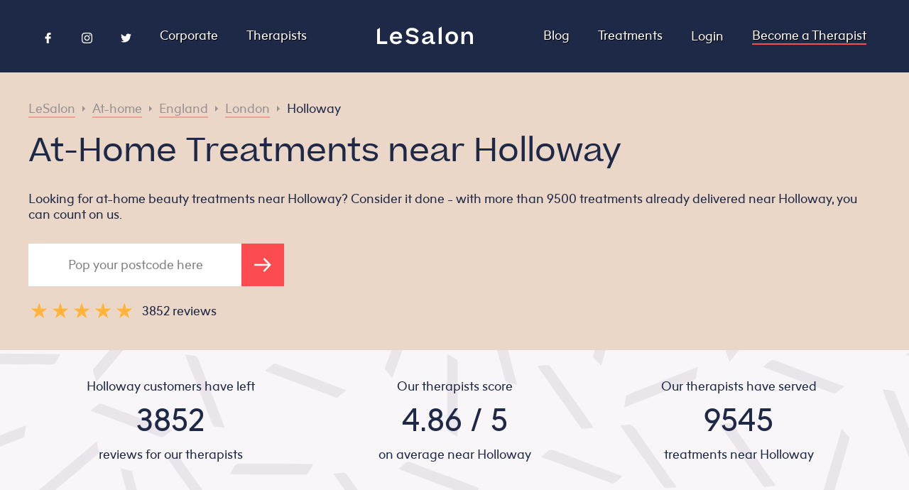

--- FILE ---
content_type: text/html
request_url: https://lesalon.com/at-home/england/london/holloway/
body_size: 29906
content:
<!DOCTYPE html>
<html lang="en-gb">
<head>
	<meta charset="UTF-8">
	<meta name="viewport" content="width=device-width, initial-scale=1">
	<meta http-equiv="X-UA-Compatible" content="IE=edge">
	<meta http-equiv="X-Frame-Options" content="ALLOW">
	<meta http-equiv="Content-Security-Policy" content="block-all-mixed-content">
		<title>At-Home Treatments near Holloway</title>
		<meta name="description" content="Looking for at-home beauty treatments near Holloway? Consider it done - with more than 9500 treatments already delivered near Holloway, you can count on us.">
	<link rel="canonical" href="https://lesalon.com/at-home/england/london/holloway/" />
	<link rel="alternate" hreflang="en" href="https://lesalon.com/at-home/england/london/holloway/">
	<link rel="alternate" type="application/rss+xml" href="https://lesalon.com/at-home/england/london/holloway/index.xml" title="LeSalon">
	<meta property="og:title" content="At-Home Treatments near Holloway">
	<meta property="og:image" content="https://lesalon.com/img/social_photo.jpg">
	<meta property="og:url" content="https://lesalon.com/at-home/england/london/holloway/">
	<meta property="og:site_name" content="LeSalon">
	<meta property="og:locale" content="en_GB">
	<link rel="apple-touch-icon" href="https://lesalon.com/img/app_logo.png">
	<meta name="apple-itunes-app" content="app-id=946475548">
		<link rel="stylesheet" href="https://lesalon.com/css/styles.597744fe4aa1bcc43576755744b7add52745f951a73d95423bc83b4a9aea2251.css" integrity="sha256-WXdE/kqhvMQ1dnVXRLet1SdF&#43;VGnPZVCO8g7SprqIlE=" media="screen">
	<script type="text/javascript">
	window.CONFIG = {"DISTANCES":{"APPOINTMENTS":{"IN":25,"NEAR":5,"REGION":500},"REVIEWS":{"IN":25,"NEAR":5,"REGION":500},"SALONETTES":{"IN":25,"NEAR":5,"REGION":500}},"ENVIRONMENT":"production","EXPOSABLE_AHOY_URL":"https://ahoy.lesalon.com","EXPOSABLE_API_URL":"https://api.lesalon.com","EXPOSABLE_GOOGLE_MAPS_KEY":"AIzaSyBtWmFaYWmijBPJC37s35ga3WeKGsvZSCI","EXPOSABLE_INTERCOM_LESALON_ID":"gyyfrkqk","EXPOSABLE_TWITTER_HANDLE":"lesalonapp","EXPOSABLE_WEB_APP_URL":"https://app.lesalon.com","LIMITS":{"POSTS":{"LOCATION":6,"POST":3,"SALONETTE":6,"TREATMENT":12},"REVIEWS":{"HOME":30,"LOCATION":12,"SALONETTE":18,"TREATMENT":6},"SALONETTES":{"HOME":10,"LOCATION":10,"TREATMENT":5}}};
</script>
	<script type="text/javascript">
	window.Alert = (title, message, buttons = []) => {
		if (!buttons.length) {
			buttons.push({
				text: 'OK',
			});
		}
		const dismiss = (onPress) => {
			wrapper.remove();
			onPress && onPress();
		};
		const wrapper = window.document.createElement('div');
		wrapper.classList.add('lesalon-alert-wrapper');
		const alert = window.document.createElement('div');
		alert.classList.add('lesalon-alert');
		wrapper.append(alert);
		const title_element = window.document.createElement('div');
		title_element.classList.add("lesalon-alert-title");
		title_element.textContent = title;
		alert.append(title_element);
		const message_element = window.document.createElement('div');
		message_element.classList.add("lesalon-alert-message");
		message_element.textContent = message;
		alert.append(message_element);
		const buttons_element = window.document.createElement('div');
		buttons_element.classList.add("lesalon-alert-buttons");
		if (buttons.length <= 2) {
			if (!buttons.find(({ text }) => text.length > 15)) {
				buttons_element.classList.add("lesalon-alert-buttons-row");
			}
		}
		alert.append(buttons_element);
		for (const { style, text, onPress } of buttons) {
			const button_element = window.document.createElement('button');
			button_element.classList.add('lesalon-alert-button');
			if (style) button_element.classList.add(style);
			button_element.textContent = text;
			button_element.onclick = () => dismiss(onPress);
			buttons_element.append(button_element);
		}
		window.document.body.append(wrapper);
	};
</script>
	<script type="text/javascript">
	window.LeUUID = () => 'le' + Math.random().toString(36).substring(2, 15) + Math.random().toString(36).substring(2, 15);
	window.linkScript = () => {
		const element = document.currentScript.previousElementSibling;
		const uuid = LeUUID();
		element.id = uuid;
		return uuid;
	};
</script>
	<script type="text/javascript">(() => {
	const dependencies = {
		'VUE': '/js/vue.js',
		'VUE_CAROUSEL': '/js/vue-carousel.js',
		'AXIOS': '/js/axios.js',
		'AHOY': '/js/ahoy.js',
		'GOOGLE_MAPS': "https://maps.googleapis.com/maps/api/js?libraries=places,visualization&key=AIzaSyBtWmFaYWmijBPJC37s35ga3WeKGsvZSCI"
	};
	window.dependencyPromises = {};
	window.ensureDependency = name => {
		const deps = Object.keys(dependencies);
		if(!deps.includes(name)){
			throw new Error(`You didn't specify a valid dependency. Please send one of [${deps.join(', ')}]. Case-sensitive.`);
		}
		const promise = window.dependencyPromises[name];
		if(promise){
			// if there is already a promise we can just return that. it will either be resolving, and the invoker can correctly wait, or it has completed and the invoker will proceed immediately.
			return promise;
		}
		const url = dependencies[name];
		const loading = window.dependencyPromises[name] = new Promise((resolve, reject) => {
			const script = document.createElement('script'); 
			script.src = url;
			script.onload = () => {
				console.log(`${name} (${url}) just loaded.`);
				resolve();
			};
			script.onerror = () => {
				reject(new Error(`${name} (${url}) failed to load.`));
			}
			const attach = () => document.head.appendChild(script);
			// don't add this dependency until dom has loaded
			if(document.readyState === 'complete'){
				attach();
			} else {
				document.addEventListener('DOMContentLoaded', attach);
			}
		});
		return loading;
	}
})()</script>
<script type="text/javascript">
	window.vues = {};
	window.makeVue = (guid, config) => Promise.resolve().then(() => {
		if(!guid) throw new Error('You need to specify a `guid` for the component you are making interactive.');
		if(!config) throw new Error('Vue needs a config object to work properly. Look at another example in this repo to see the structure.');
		const element = document.querySelector(`#${guid}`);
		if(!element){
			throw new Error(`The element #${guid} doesn't exist on the page so we can't attach Vue to it.`)
		}
		if(!element.classList.contains('vue')){
			throw new Error(
`The element #${guid} is missing a .vue class name, but you are trying to attach Vue to it.
You must include this so people & crawlers with scripts disabled have a nice experience.
Current class names: [${[...element.classList].join(', ')}]
Should be: [vue, ${[...element.classList].join(', ')}]`
			);
		}
		if(!config.el){
			config.el = '#' + guid;
		}
		if(!config.delimiters){
			config.delimiters = ['${', '}']
		}
		return window.ensureDependency('VUE').then(() => {
			document.querySelector(`#${guid}`).classList.remove('vue');
			const instance = window.vues[guid] = new Vue(config);
			return instance;
		});
	});
</script>
	<script type="text/javascript">(function(){
	const getDomain = () => {
		const hostname = window.location.hostname;
		switch(hostname){
			case 'localhost':
				return hostname;
			default:
				const parts = hostname.split('.');
				while(parts.length > 2){
					parts.shift();
				}
				return parts.join('.');
		}
	}
	window.ensureDependency('AHOY').then(() => {
		const { EXPOSABLE_AHOY_URL, ENVIRONMENT } = CONFIG;
		if(ENVIRONMENT === 'production') {
			Ahoy.debug(false);
		} else {
			Ahoy.debug(true)
		}
		Ahoy.configure({
			urlPrefix: EXPOSABLE_AHOY_URL,
			cookieDomain: getDomain(),
			startOnReady: true,
			page: window.location.href
		});
		Ahoy.trackView();
		Ahoy.start();
	});
})()</script>
	<script src="//embed.typeform.com/next/embed.js"></script>
<script>(() => {
	if(navigator.userAgent && navigator.userAgent.includes('LeWebView')) return;
	window.intercomSettings = {
		app_id: "gyyfrkqk"
	};
	(function(){var w=window;var ic=w.Intercom;if(typeof ic==="function"){ic('reattach_activator');ic('update',w.intercomSettings);}else{var d=document;var i=function(){i.c(arguments);};i.q=[];i.c=function(args){i.q.push(args);};w.Intercom=i;var l=function(){var s=d.createElement('script');s.type='text/javascript';s.async=true;s.src='https://widget.intercom.io/widget/' + "gyyfrkqk";var x=d.getElementsByTagName('script')[0];x.parentNode.insertBefore(s,x);};if(w.attachEvent){w.attachEvent('onload',l);}else{w.addEventListener('load',l,false);}}})();
})()</script>
		<script type="text/javascript">
	(function(w,d,s,l,i){w[l]=w[l]||[];w[l].push({'gtm.start':
	new Date().getTime(),event:'gtm.js'});var f=d.getElementsByTagName(s)[0],
	j=d.createElement(s),dl=l!='dataLayer'?'&l='+l:'';j.async=true;j.src=
	'https://www.googletagmanager.com/gtm.js?id='+i+dl;f.parentNode.insertBefore(j,f);
	})(window,document,'script','dataLayer','GTM-5VX5DS5');
</script>
<script async src="https://www.googletagmanager.com/gtag/js?id=G-8LPFPJKJ1V"></script>
<script>
	window.dataLayer = window.dataLayer || [];
	function gtag(){dataLayer.push(arguments);}
	gtag('js', new Date());
	gtag('config', 'G-8LPFPJKJ1V');
</script> 
</head>
<body>
	<div
	class="vue referral-banner"
	v-if="!dismissed && profile && profile.metrics.total_home_bookings > 0"
>
	<div class="message">
		<div class="eye-catcher">
			${profile.first_name}, here's a treat for you and a friend.
		</div>
		<div class="closer-look">
			Every time a friend uses your code ${profile.referral_code} at checkout, they will get £${Math.trunc(profile.referral_amount / 100)} and you'll get £${Math.trunc(profile.referral_reward / 100)} too. Our gift to you!
		</div>
	</div>
	<div class="actions">
		<div class="code">
			${profile.referral_code}
		</div>
		<div class="close" v-on:click="hide">
			<div class="bars"></div>
		</div>
	</div>
</div>
<script type="text/javascript">(() => {
	const unique_id = linkScript();
	window.makeVue(unique_id, {
		data: {
			dismissed: false,
			profile: null
		},
		methods: {
			hide(){
				this.dismissed = true;
				window.localStorage.setItem('referral-banner_dismissed', true);
			}
		},
		created(){
			const dismissed = JSON.parse(
				window.localStorage.getItem('referral-banner_dismissed')
			);
			if(dismissed){
				this.dismissed = true;
				return;
			}
			window.addEventListener('lesalonMessage', event => {
				const detail = event.detail;
				switch(detail.type){
					case "profile":
						this.profile = detail.data;
					break;
				}
			}, false)
		},
	});
})()</script>
<nav class="site-nav">
	<input type="checkbox" id="menu-icon">
	<label for="menu-icon">
		<div class="bars"><span></span></div>
	</label>
	<div class="sections">
		<div class="left">
			<div class="vue social-icons" v-if="socialIconsVisible">
				<a rel="noopener" class="page-link" href="https://www.facebook.com/Lesalonapp/" target="_blank">
					<svg xmlns="http://www.w3.org/2000/svg" viewBox="0 0 96.124 96.123">	<g>		<path class="fill" d="M72.089,0.02L59.624,0C45.62,0,36.57,9.285,36.57,23.656v10.907H24.037c-1.083,0-1.96,0.878-1.96,1.961v15.803			c0,1.083,0.878,1.96,1.96,1.96h12.533v39.876c0,1.083,0.877,1.96,1.96,1.96h16.352c1.083,0,1.96-0.878,1.96-1.96V54.287h14.654			c1.083,0,1.96-0.877,1.96-1.96l0.006-15.803c0-0.52-0.207-1.018-0.574-1.386c-0.367-0.368-0.867-0.575-1.387-0.575H56.842v-9.246			c0-4.444,1.059-6.7,6.848-6.7l8.397-0.003c1.082,0,1.959-0.878,1.959-1.96V1.98C74.046,0.899,73.17,0.022,72.089,0.02z"/>	</g></svg>				</a>
				<a rel="noopener" class="page-link" href="https://www.instagram.com/lesalonapp/?hl=en" target="_blank">
					<svg xmlns="http://www.w3.org/2000/svg" width="24" height="24" viewBox="0 0 24 24"><path class="fill" d="M12 2.163c3.204 0 3.584.012 4.85.07 3.252.148 4.771 1.691 4.919 4.919.058 1.265.069 1.645.069 4.849 0 3.205-.012 3.584-.069 4.849-.149 3.225-1.664 4.771-4.919 4.919-1.266.058-1.644.07-4.85.07-3.204 0-3.584-.012-4.849-.07-3.26-.149-4.771-1.699-4.919-4.92-.058-1.265-.07-1.644-.07-4.849 0-3.204.013-3.583.07-4.849.149-3.227 1.664-4.771 4.919-4.919 1.266-.057 1.645-.069 4.849-.069zm0-2.163c-3.259 0-3.667.014-4.947.072-4.358.2-6.78 2.618-6.98 6.98-.059 1.281-.073 1.689-.073 4.948 0 3.259.014 3.668.072 4.948.2 4.358 2.618 6.78 6.98 6.98 1.281.058 1.689.072 4.948.072 3.259 0 3.668-.014 4.948-.072 4.354-.2 6.782-2.618 6.979-6.98.059-1.28.073-1.689.073-4.948 0-3.259-.014-3.667-.072-4.947-.196-4.354-2.617-6.78-6.979-6.98-1.281-.059-1.69-.073-4.949-.073zm0 5.838c-3.403 0-6.162 2.759-6.162 6.162s2.759 6.163 6.162 6.163 6.162-2.759 6.162-6.163c0-3.403-2.759-6.162-6.162-6.162zm0 10.162c-2.209 0-4-1.79-4-4 0-2.209 1.791-4 4-4s4 1.791 4 4c0 2.21-1.791 4-4 4zm6.406-11.845c-.796 0-1.441.645-1.441 1.44s.645 1.44 1.441 1.44c.795 0 1.439-.645 1.439-1.44s-.644-1.44-1.439-1.44z"/></svg>
				</a>
				<a rel="noopener" class="page-link" href="https://twitter.com/LeSalonApp" target="_blank">
					<svg xmlns="http://www.w3.org/2000/svg" viewBox="0 0 612 612">	<g>		<path class="fill" d="M612,116.258c-22.525,9.981-46.694,16.75-72.088,19.772c25.929-15.527,45.777-40.155,55.184-69.411			c-24.322,14.379-51.169,24.82-79.775,30.48c-22.907-24.437-55.49-39.658-91.63-39.658c-69.334,0-125.551,56.217-125.551,125.513			c0,9.828,1.109,19.427,3.251,28.606C197.065,206.32,104.556,156.337,42.641,80.386c-10.823,18.51-16.98,40.078-16.98,63.101			c0,43.559,22.181,81.993,55.835,104.479c-20.575-0.688-39.926-6.348-56.867-15.756v1.568c0,60.806,43.291,111.554,100.693,123.104			c-10.517,2.83-21.607,4.398-33.08,4.398c-8.107,0-15.947-0.803-23.634-2.333c15.985,49.907,62.336,86.199,117.253,87.194			c-42.947,33.654-97.099,53.655-155.916,53.655c-10.134,0-20.116-0.612-29.944-1.721c55.567,35.681,121.536,56.485,192.438,56.485			c230.948,0,357.188-191.291,357.188-357.188l-0.421-16.253C573.872,163.526,595.211,141.422,612,116.258z"/>	</g></svg>				</a>
			</div>
			<script type="text/javascript">(function(){
				const unique_id = linkScript();
				window.makeVue(unique_id, {
					data: {
						socialIconsVisible: true
					},
					created() {
						if(navigator.userAgent) {
							if(navigator.userAgent.includes('LeWebView')) {
								this.socialIconsVisible = false;
							}
						}
					}
				})
			})()</script>
			<a class="page-link" href="https://lesalon.com/corporate">
				Corporate
			</a>
			<a class="page-link" href="https://lesalon.com/therapists/">
				Therapists
			</a>
		</div>
		<div class="center">
			<a class="site-title" href="https://lesalon.com/">
<svg xmlns="http://www.w3.org/2000/svg" viewBox="0 0 800 148.5">
<g>
	<path class="fill" d="M476.5,127.5c-5.6,0-8.9-2-8.9-12.1V77.5c0-23.4-15.1-36.8-41.5-36.8c-23.4,0-40.9,11.3-49.2,31.9l-0.5,1.1
		l21.6,6.9l0.4-1c4.8-13.4,13.3-19.6,26.8-19.6c12.5,0,19.4,4.5,19.4,12.8c0,6.5-5.2,9.4-23,13.2c-17.1,3.6-26.6,6.1-33.9,10.7
		c-9,5.7-13.2,13.2-13.2,23.8c0,16.4,12.2,26.1,32.5,26.1c16.9,0,30.8-8.2,38-22.2c1.2,15.4,8.4,22,23.6,22c8,0,13.5-2.7,15.6-3.9
		l0.6-0.3v-16.8l-1.5,0.6C481,127.1,478.8,127.5,476.5,127.5z M445.4,96.8c0,17-13.8,31.4-30.1,31.4c-7.6,0-16.7-1.9-16.7-11.2
		c0-9.5,7.9-12.9,25.5-16.8c11.6-2.5,17.7-4.7,21.3-7.7V96.8z"/>
	<path class="fill" d="M623.1,40.7c-31.3,0-52.4,21.3-52.4,53.1c0,32.1,20.6,52.9,52.4,52.9c15.6,0,28.9-5.3,38.3-15.4
		c8.9-9.5,13.9-22.8,13.9-37.5C675.3,62,654.3,40.7,623.1,40.7z M623.1,126.1c-23.1,0-28-17.6-28-32.3c0-20.5,10.5-32.8,28-32.8
		c17.9,0,27.8,11.7,27.8,32.8C650.9,114.6,641,126.1,623.1,126.1z"/>
	<path class="fill" d="M762.3,40.7c-15.6,0-27.4,7.4-34.4,21.5V42.7H704v102.2h23.8V94.5c0-21,9.4-33.5,25.1-33.5
		c15.7,0,23,8.7,23,27.3v56.6h24V82.7C800,56.8,785.5,40.7,762.3,40.7z"/>
	<path class="fill" d="M159.3,40.7c-15.5,0-28.8,5.5-38.4,16c-9,9.8-13.9,23.1-13.9,37.7c0,32.3,20.3,52.4,53.1,52.4
		c20.3,0,35.7-8.2,45.6-24.5l0.5-0.8l-21.9-8c-5.9,9.1-13.4,13-24.5,13c-17,0-27.3-9.1-29.3-25.6h77.9v-8.6c0-14.5-4.2-26.9-12-36.1
		C187.6,46,174.8,40.7,159.3,40.7z M130.6,85c2.8-15.6,12.9-24.2,28.5-24.2c15.2,0,24.3,8.6,25.6,24.2H130.6z"/>
	<polygon class="fill" points="24,122.7 24,10.1 0,24 0,144.9 84.3,144.9 84.3,122.7 	"/>
	<polygon class="fill" points="514.7,144.9 538.6,144.9 538.6,0 514.7,13.8 	"/>
	<path class="fill" d="M288.7,32.6c16.9,0,27.7,5.9,37.1,20.2l0.7,1l20.9-15.7l-0.7-0.9c-14-18.7-31.3-27.1-55.9-27.1
		c-33.8,0-49,19.8-49,39.3c0,27,22.6,33,45.7,36.8l0.7,0.1c17.6,3.1,34.2,6,34.2,19.7c0,11.2-9.4,18.2-24.4,18.2
		c-16.8,0-28.3-5.4-38.8-18.5c-3,1.7-22.6,13.1-22.6,13.1l0.5,0.7c13,18.1,32.9,27.2,59.3,27.2c29.6,0,48.8-15.9,48.8-40.4
		c0-29-27.7-34-46.1-37.3l-0.8-0.1c-18.9-3.2-33.8-5.8-33.8-19.1C264.6,39.4,274.1,32.6,288.7,32.6z"/>
</g>
</svg>
			</a>
		</div>
		<div class="right">
			<a class="page-link" href="https://lesalon.com/blog/">
				Blog
			</a>
			<a class="page-link" href="https://lesalon.com/treatments/">
				Treatments
			</a>
<div class="vue user-links-dropdown">
	<div v-if="profile">
		<input type="checkbox">
		<label class="dropdown-toggle">
			<div class="avatar" v-if="profile.avatar">
				<img loading="lazy" loading="lazy" v-bind:src="profile.avatar" />
			</div>
			<div class="avatar" v-else>
				<svg xmlns="http://www.w3.org/2000/svg" viewBox="0 0 300 300">
	<path class="fill" d="M31.2,300c-10,0-21.2,0-31.2,0C0,200.1,0,100,0,0c99.9,0,199.9,0,300,0c0,99.9,0,200,0,300c-9.5,0-18.6,0-28.2,0
		c-1.8-8.5-4-15.8-9.4-22.9c-6.8-8.8-15-15.1-26.8-15c-6,0.1-12,0-18-0.1c-15.3-0.2-27.1-8.9-32-23.4c-2-5.9-2-5.9-7.4-3.1
		c-17.8,9.3-35.7,9.5-53.6,0.3c-1.7-0.9-3.5-1.5-5.6-2.4c-0.7,1.8-1.1,3-1.5,4.2c-4.9,15.6-16.8,24.3-33.2,24.4c-5.8,0-11.7,0-17.5,0
		c-7.1,0.1-13.3,2.4-18.8,7C38,277.5,33.1,287.4,31.2,300z M224.5,146.7c-0.2-4.5,1.9-9-3.2-11.9c-11.6-6.5-18.3-16.8-21.1-29.5
		c-0.9-4.1-2.9-5-6.7-4.4c-11.3,1.6-20.9,6.7-29.4,13.9c-6.4,5.4-12.7,10.8-18.8,16.5c-17.2,15.7-36.8,20.5-59.3,14.3
		c-6.7-1.8-7.8-1.1-7.1,5.9c2.6,25.8,12.6,48.4,31.6,66.2c26,24.4,57.5,23.7,82.8-1.3C212.8,197.1,222.9,173.6,224.5,146.7z
		M151.8,45.4c-3.5,0.2-7,0.3-10.5,0.6c-41,3-74.3,37.8-75.5,79c-0.1,4.2,1.3,6.6,5.1,7.9c5.4,1.8,10.6,4,16,5.5
		c19.9,5.6,37.9,2,53.5-12c6.9-6.2,14-12.3,21.1-18.3c7.8-6.5,16.4-12.3,26.5-13.2c10.6-0.9,17.1-6,21.5-14.9
		c0.1-0.3,0.3-0.6,0.6-0.8c3.5-3.7,2.7-6.7-0.7-10.2C193.5,52.9,174.2,45.5,151.8,45.4z M218.7,80c-2.7,3.9-4.6,7.3-7.1,10
		c-6.1,6.7-5.4,13.9-2,21.3c1.2,2.7,2.6,5.4,4.4,7.8c4.1,5.6,9.3,9.9,16.1,12.1c3.5,1.1,5.1,0,4.7-3.8c-0.3-2.6-0.5-5.3-0.9-7.9
		C231.8,105.7,227.6,92.7,218.7,80z"
	/>
</svg>
			</div>
			<span>
				${profile.first_name}
			</span>
		</label>
		<nav class="dropdown-links">
			<a
				v-for="link in links"
				:href="`https://app.lesalon.com${link.href}`"
			>
				${link.label}
			</a>
		</nav>
	</div>
	<div v-else>
		<a class="page-link" href="https://app.lesalon.com/login">
			Login
		</a>
	</div>
</div>
<script type="text/javascript">(() => {
	const unique_id = linkScript();
	const element = document.getElementById(unique_id);
	const checkbox_id = unique_id + '-toggle';
	const checkbox = element.querySelector('input');
	checkbox.setAttribute('id', checkbox_id);
	const label = element.querySelector('label');
	label.setAttribute('for', checkbox_id);
	window.makeVue(unique_id, {
		data: {
			profile: null,
			links: []
		},
		methods: {
		},
		created(){
			window.addEventListener('lesalonMessage', event => {
				const detail = event.detail;
				switch(detail.type){
					case "profile":
						this.profile = detail.data;
					break;
					case "navigation":
						this.links = detail.data;
					break;
				}
			}, false)
		},
	});
})()</script>
			<a class="page-link cta" href="https://lesalon.com/become-a-therapist">
				Become a Therapist
			</a>
		</div>
	</div>
</nav>
<main class="location">
	<script type="application/ld+json">
		{
			"@context": "http://schema.org/",
			"@type": "HealthAndBeautyBusiness",
			"name": "At-Home Treatments By LeSalon (Holloway)",
			"image": "https://lesalon.com/img/social_photo.jpg",
			"priceRange": "££",
			"telephone": "+442080501354",
			"openingHours": "Mo-Su 06:00-23:00",
			"address": {
				"@context": "http://schema.org/",
				"@type": "PostalAddress",
				"addressLocality": "Holloway",
				"addressRegion": "London",
				"addressCountry": "GB"
			}
					,
					"aggregateRating": {
						"@context": "http://schema.org/",
						"@type": "AggregateRating",
						"bestRating": "5",
						"ratingValue":  4.86 ,
						"reviewCount":  3852 ,
						"worstRating": "1"
					}
				,
				"review": [
						{
							"@type": "Review",
							"author": {
								"@type": "Person",
								"name": "Ksenya M."
							},
							"datePublished": "2023-01-23T12:13:49.000Z",
								"reviewBody": "Thank you, Francesca. A really enjoyable treatment from a really friendly professional. Couldn’t ask for more.",
							"reviewRating": {
								"@type": "Rating",
								"bestRating": "5",
								"ratingValue": "5",
								"worstRating": "1"
							}
						}
							,
						{
							"@type": "Review",
							"author": {
								"@type": "Person",
								"name": "Ksenya M."
							},
							"datePublished": "2022-06-10T08:58:42.000Z",
								"reviewBody": "Adina did a fantastic job and I wouldn’t hesitate to book her again. ",
							"reviewRating": {
								"@type": "Rating",
								"bestRating": "5",
								"ratingValue": "5",
								"worstRating": "1"
							}
						}
							,
						{
							"@type": "Review",
							"author": {
								"@type": "Person",
								"name": "Ksenya M."
							},
							"datePublished": "2022-05-31T18:42:02.000Z",
							"reviewRating": {
								"@type": "Rating",
								"bestRating": "5",
								"ratingValue": "5",
								"worstRating": "1"
							}
						}
							,
						{
							"@type": "Review",
							"author": {
								"@type": "Person",
								"name": "Francesca E."
							},
							"datePublished": "2022-11-09T18:44:28.000Z",
							"reviewRating": {
								"@type": "Rating",
								"bestRating": "5",
								"ratingValue": "5",
								"worstRating": "1"
							}
						}
							,
						{
							"@type": "Review",
							"author": {
								"@type": "Person",
								"name": "Francesca E."
							},
							"datePublished": "2022-09-21T08:29:26.000Z",
								"reviewBody": "As always Marjorie has done a sensational job. She is both lovely and brilliant at what she does. I would recommend her unhesitatingly - she is a wonderful brand ambassador for you.",
							"reviewRating": {
								"@type": "Rating",
								"bestRating": "5",
								"ratingValue": "5",
								"worstRating": "1"
							}
						}
							,
						{
							"@type": "Review",
							"author": {
								"@type": "Person",
								"name": "Fabrizio D."
							},
							"datePublished": "2019-01-06T14:30:25.000Z",
								"reviewBody": "Lavinia was so lovely and did a great job of keeping me relaxed to enjoy my mani and pedi! My nails and toes looked beautiful and refreshed, so happy! I would highly recommend this service, it’s such a treat!",
							"reviewRating": {
								"@type": "Rating",
								"bestRating": "5",
								"ratingValue": "5",
								"worstRating": "1"
							}
						}
							,
						{
							"@type": "Review",
							"author": {
								"@type": "Person",
								"name": "Georgina H."
							},
							"datePublished": "2019-09-12T11:52:51.000Z",
							"reviewRating": {
								"@type": "Rating",
								"bestRating": "5",
								"ratingValue": "5",
								"worstRating": "1"
							}
						}
							,
						{
							"@type": "Review",
							"author": {
								"@type": "Person",
								"name": "Georgina H."
							},
							"datePublished": "2019-05-07T21:20:56.000Z",
							"reviewRating": {
								"@type": "Rating",
								"bestRating": "5",
								"ratingValue": "5",
								"worstRating": "1"
							}
						}
							,
						{
							"@type": "Review",
							"author": {
								"@type": "Person",
								"name": "Georgina H."
							},
							"datePublished": "2019-03-11T09:12:08.000Z",
							"reviewRating": {
								"@type": "Rating",
								"bestRating": "5",
								"ratingValue": "5",
								"worstRating": "1"
							}
						}
							,
						{
							"@type": "Review",
							"author": {
								"@type": "Person",
								"name": "Georgina H."
							},
							"datePublished": "2018-08-23T17:11:49.000Z",
							"reviewRating": {
								"@type": "Rating",
								"bestRating": "5",
								"ratingValue": "4",
								"worstRating": "1"
							}
						}
							,
						{
							"@type": "Review",
							"author": {
								"@type": "Person",
								"name": "Zena G."
							},
							"datePublished": "2019-09-09T08:20:39.000Z",
								"reviewBody": "Great experience with Jamilla as always, friendly and professional!",
							"reviewRating": {
								"@type": "Rating",
								"bestRating": "5",
								"ratingValue": "5",
								"worstRating": "1"
							}
						}
							,
						{
							"@type": "Review",
							"author": {
								"@type": "Person",
								"name": "Lisa F."
							},
							"datePublished": "2017-07-31T17:02:32.000Z",
							"reviewRating": {
								"@type": "Rating",
								"bestRating": "5",
								"ratingValue": "3",
								"worstRating": "1"
							}
						}
				]
		}
	</script>
	<section class="hero">
		<div>
			<ul class="breadcrumbs">
	<li>
		<a href="https://lesalon.com/">
				LeSalon
		</a>
	</li>
		<span class="separator"></span>
	<li>
		<a href="https://lesalon.com/at-home/">
				At-home
		</a>
	</li>
		<span class="separator"></span>
	<li>
		<a href="https://lesalon.com/at-home/england/">
				England
		</a>
	</li>
		<span class="separator"></span>
	<li>
		<a href="https://lesalon.com/at-home/england/london/">
				London
		</a>
	</li>
		<span class="separator"></span>
	<li>
		<a class="active"  href="https://lesalon.com/at-home/england/london/holloway/">
				Holloway
		</a>
	</li>
</ul>
<script type="application/ld+json">
	{
		"@context": "https://schema.org",
		"@type": "BreadcrumbList",
		"itemListElement": [
	{
		"@type": "ListItem",
        "position":  95 ,
        "name": "LeSalon",
        "item": "https:\/\/lesalon.com\/"
	}
		,
	{
		"@type": "ListItem",
        "position":  96 ,
        "name": "At-home",
        "item": "https:\/\/lesalon.com\/at-home\/"
	}
		,
	{
		"@type": "ListItem",
        "position":  97 ,
        "name": "England",
        "item": "https:\/\/lesalon.com\/at-home\/england\/"
	}
		,
	{
		"@type": "ListItem",
        "position":  98 ,
        "name": "London",
        "item": "https:\/\/lesalon.com\/at-home\/england\/london\/"
	}
		,
	{
		"@type": "ListItem",
        "position":  99 ,
        "name": "Holloway",
        "item": "https:\/\/lesalon.com\/at-home\/england\/london\/holloway\/"
	}
		]
	}
</script>
			<h1>
				At-Home Treatments near Holloway
			</h1>
			<h2>
				Looking for at-home beauty treatments near Holloway? Consider it done - with more than 9500 treatments already delivered near Holloway, you can count on us.
			</h2>
			<div class="vue convert">
	<form
		class="web"
		action="https://app.lesalon.com/book"
		method="get"
		ref="form"
		v-if="!isMobile()"
		@submit="onSubmit"
	>
		<input
			name="postcode"
			pattern="\s*?[A-Za-z]{1,2}[0-9][A-Za-z0-9]?\s?[0-9][ABD-HJLNP-UW-Zabd-hjl‌​np-uw-z]{2}?\s*"
			required
			placeholder="Pop your postcode here"
			v-model="postcode"
		/>
		<button>
			<svg xmlns="http://www.w3.org/2000/svg" viewBox="0 0 39.7 31.9">
<line class="stroke" x1="0" y1="15.9" x2="36.5" y2="15.9"/>
<polyline class="stroke" points="22.2,1.4 36.7,15.9 22.2,30.4 "/>
</svg>
		</button>
		<script>(() => {
			const form = document.currentScript.parentElement;
			const validation_message = "Enter a valid London postcode.";
			form.elements.postcode.oninput = e => {
				e.target.setCustomValidity('');
			}
			form.elements.postcode.oninvalid = e => {
				e.target.setCustomValidity('');
				if (!e.target.validity.valid) {
					e.target.setCustomValidity(validation_message);
				}
			}
		})()</script>
	</form>
	<div class="verified-star">
		<div class="stars">
			<div class="star">
				<svg xmlns="http://www.w3.org/2000/svg" viewBox="0 0 240 240">
	<path class="fill" d="m48,234 73-226 73,226-192-140h238z"/>
</svg>
			</div>
			<div class="star">
				<svg xmlns="http://www.w3.org/2000/svg" viewBox="0 0 240 240">
	<path class="fill" d="m48,234 73-226 73,226-192-140h238z"/>
</svg>
			</div>
			<div class="star">
				<svg xmlns="http://www.w3.org/2000/svg" viewBox="0 0 240 240">
	<path class="fill" d="m48,234 73-226 73,226-192-140h238z"/>
</svg>
			</div>
			<div class="star">
				<svg xmlns="http://www.w3.org/2000/svg" viewBox="0 0 240 240">
	<path class="fill" d="m48,234 73-226 73,226-192-140h238z"/>
</svg>
			</div>
			<div class="star">
				<svg xmlns="http://www.w3.org/2000/svg" viewBox="0 0 240 240">
	<path class="fill" d="m48,234 73-226 73,226-192-140h238z"/>
</svg>
			</div>
		</div>
		<div class="reviewTextContainer">
			<div class="reviewText">
				3852 reviews
			</div>
		</div>
	</div>
</div>
<script>(() => {
	const unique_id = linkScript();
	window.makeVue(unique_id, {
		data: {
			postcode: null,
			shortname: null,
			professional_id: null,
			category_id: null,
		},
		methods: {
			isMobile() {
				return false;
				if(/Android|webOS|iPhone|iPad|iPod|BlackBerry|IEMobile|Opera Mini/i.test(navigator.userAgent)) {
					return true
				} else {
					return false
				}
			},
			onSubmit(e) {
				let postcode = e.currentTarget.postcode.value;
				postcode = postcode.toUpperCase().replace(/ /g, '');
				this.postcode = postcode;
				return true;
			}
		},
		created(){
		},
		mounted(){
			const inputs = this.$refs.form.querySelectorAll('input[hidden]');
			for(const input of inputs) {
				this[input.name] = input.getAttribute('value');
			}
		},
	});
})()</script>
		</div>
	</section>
	<section class="stats">
		<ul>
			<li>
				<p>
					Holloway customers have left
				</p>
				<p>
					3852
				</p>
				<p>
					reviews for our therapists
				</p>
			</li>
			<li>
				<p>
					Our therapists score
				</p>
				<p>
					4.86 / 5
				</p>
				<p>
					on average near Holloway
				</p>
			</li>
			<li>
				<p>
					Our therapists have served
				</p>
				<p>
					9545
				</p>
				<p>
					treatments near Holloway
				</p>
			</li>
		</ul>
	</section>
<section class="how-it-works">
	<h2>How it works</h2>
	<div class="icons-row">
		<div class="icon">
			<div class="image">
				<div class="step-number"><p>1</p></div>
				<img loading="lazy" loading="lazy" src=https://lesalon.com/img/how-it-works/nails.jpg?width&#61;500&amp;height&#61;500 alt="Step 1">
			</div>
			<p>
				Design your perfect treatment. We work with highly trained and vetted professionals to ensure that you are in the best hands.
			</p>
		</div>
		<div class="icon">
			<div class="image">
				<div class="step-number"><p>2</p></div>
				<img loading="lazy" loading="lazy" src=https://lesalon.com/img/how-it-works/phone.jpg?width&#61;500&amp;height&#61;500 alt="Step 2">
			</div>
			<p>
				Tell us when and where you want it. We’ll forward your request to our expert Salonettes and take care of the matching.
			</p>
		</div>
		<div class="icon">
			<div class="image">
				<div class="step-number"><p>3</p></div>
				<img loading="lazy" loading="lazy" src=https://lesalon.com/img/how-it-works/smile.jpg?width&#61;500&amp;height&#61;500 alt="Step 3">
			</div>
			<p>
				Sit back and enjoy your LeSalon experience. Your Salonette will arrive promptly and perform your treatment to perfection.
			</p>
		</div>
	</div>
</section>
	<section class="salonettes">
		<h2>
			Top therapists near Holloway
		</h2>
<div class="list salonettes">
		<a href="https://lesalon.com/therapists/kazhal/">
			<img loading="lazy" loading="lazy" src="https://dz9tcnaek5flw.cloudfront.net/avatars/036400/1702289539-production.jpg?width=200&height=200" />
			<span class="name">
				Kazhal
			</span>
				<span class="distance">
					0.4km away
				</span>
		</a>
		<a href="https://lesalon.com/therapists/vanitha/">
			<img loading="lazy" loading="lazy" src="https://dz9tcnaek5flw.cloudfront.net/avatars/035940/1697713559-production.jpg?width=200&height=200" />
			<span class="name">
				Vanitha
			</span>
				<span class="distance">
					0.4km away
				</span>
		</a>
		<a href="https://lesalon.com/therapists/maulika/">
			<img loading="lazy" loading="lazy" src="https://dz9tcnaek5flw.cloudfront.net/avatars/014936/1563363918-production.jpg?width=200&height=200" />
			<span class="name">
				Maulika
			</span>
				<span class="distance">
					0.4km away
				</span>
		</a>
		<a href="https://lesalon.com/therapists/khadijah/">
			<img loading="lazy" loading="lazy" src="https://dz9tcnaek5flw.cloudfront.net/avatars/035741/1697644773-production.jpg?width=200&height=200" />
			<span class="name">
				Khadijah
			</span>
				<span class="distance">
					0.4km away
				</span>
		</a>
		<a href="https://lesalon.com/therapists/angelar/">
			<img loading="lazy" loading="lazy" src="https://dz9tcnaek5flw.cloudfront.net/avatars/026740/1637937021-production.jpg?width=200&height=200" />
			<span class="name">
				Angela
			</span>
				<span class="distance">
					0.4km away
				</span>
		</a>
		<a href="https://lesalon.com/therapists/carla/">
			<img loading="lazy" loading="lazy" src="https://dz9tcnaek5flw.cloudfront.net/avatars/011335/1549973847-production.jpg?width=200&height=200" />
			<span class="name">
				Carla
			</span>
				<span class="distance">
					0.4km away
				</span>
		</a>
		<a href="https://lesalon.com/therapists/emilym/">
			<img loading="lazy" loading="lazy" src="https://dz9tcnaek5flw.cloudfront.net/avatars/016683/1568988646-production.jpg?width=200&height=200" />
			<span class="name">
				Emily
			</span>
				<span class="distance">
					0.4km away
				</span>
		</a>
		<a href="https://lesalon.com/therapists/tracyc/">
			<img loading="lazy" loading="lazy" src="https://dz9tcnaek5flw.cloudfront.net/avatars/035222/1703854375-production.jpg?width=200&height=200" />
			<span class="name">
				Tracy
			</span>
				<span class="distance">
					0.4km away
				</span>
		</a>
		<a href="https://lesalon.com/therapists/mia/">
			<img loading="lazy" loading="lazy" src="https://dz9tcnaek5flw.cloudfront.net/avatars/026967/1642085209-production.jpg?width=200&height=200" />
			<span class="name">
				Mia
			</span>
				<span class="distance">
					0.4km away
				</span>
		</a>
		<a href="https://lesalon.com/therapists/monicas/">
			<img loading="lazy" loading="lazy" src="https://dz9tcnaek5flw.cloudfront.net/avatars/010526/1549380579-production.jpg?width=200&height=200" />
			<span class="name">
				Monica
			</span>
				<span class="distance">
					0.4km away
				</span>
		</a>
</div>
	</section>
		<section class="why-lesalon">
	<div>
		<img loading="lazy" loading="lazy" src="https://lesalon.com/img/why-lesalon/salonettes.jpg?width=960&height=540" />
		<div>
			<h3>
				LeSalon
			</h3>
			<p>
				Over the years, we have built a vibrant community of therapists, made up of people from diverse backgrounds who all have a strong work ethic and understand the challenges that a busy life brings with it. Empowering them to take control of their own careers is something that is really important to us. That’s why we continuously develop and update our platform to support and enable them to work flexibly and autonomously.
			</p>
			<p>
				<a href="https://lesalon.com/therapists/">
					View all Salonettes
				</a>
			</p>
		</div>
	</div>
	<div>
		<div>
			<h3>
				Guaranteed quality
			</h3>
			<p>
				These Salonettes are also the best of the best. We work hard every day to recruit high qualified, highly experienced mobile beauty therapists that can deliver 5* treatments because your time is valuable and you deserve nothing less. After all, beauty is confidence and it’s not something you should have to compromise, so we make sure to meet all of our Salonettes, vet them and ensure that they can deliver the quality you expect.
			</p>
			<p>
				<a href="https://lesalon.com/become-a-therapist/">
					Become a mobile beauty therapist
				</a>
			</p>
		</div>
		<img loading="lazy" loading="lazy" src="https://lesalon.com/img/why-lesalon/careful-manicure-man-hand.jpg?width=960&height=540" />
	</div>
</section>
	<section class="treatments">
		<h2>
			Our most popular treatments near Holloway
		</h2>
		<div class="list treatments">
		<a href="https://lesalon.com/at-home/england/london/holloway/mani-pedis/" data-category="CATMPI">
			<svg version="1.1" id="Layer_1" xmlns="http://www.w3.org/2000/svg" x="0" y="0" viewBox="0 0 42.6 42.4" xml:space="preserve">
  <path class="fill" d="M26.7 25.9l-4.4-4.4L33.8 10 39 7.7l.3-.2 2.6-2.6c.4-.4.4-.9 0-1.3L38.8.5c-.4-.4-.9-.4-1.3 0L35 3.2l-.2.3-2.3 5.2L21 20.2l-4.4-4.4c-.4-.4-.9-.3-1.3 0L.6 31.8c-.3.4-.3.9 0 1.2l8.8 8.8c.3.3.9.4 1.2 0l16-14.7c.4-.3.4-.9.1-1.2M40 4.3l-1.9 1.9L35 7.5l1.4-3.2 1.9-1.9L40 4.3zM16 17.7l8.8 8.8L10.1 40l-7.6-7.6L16 17.7z"/>
</svg>
			<span>Mani-Pedi</span>
		</a>
		<a href="https://lesalon.com/at-home/england/london/holloway/manicures/" data-category="CATMNI">
			<svg version="1.1" id="Layer_1" xmlns="http://www.w3.org/2000/svg" x="0" y="0" viewBox="0 0 32.6 32.6" xml:space="preserve">
  <path class="fill" d="M26.9 3.4c-1.2-.3-2.6-.1-3.5.8L14.6 13l1.4 1.3L25.3 5l1.6-1.6zm-14.2 9.7l9.7-9.7c1.8-1.8 5.1-1.8 7.1-.3 1.5 2 1.5 5.3-.3 7.1l-9.7 9.7c-1.1-1.2-2.1-2.4-3.3-3.5-1.1-1.2-2.3-2.2-3.5-3.3M17.1 6l-7.3 7.3a70 70 0 015 4.5c1.6 1.6 3 3.3 4.5 5l7.2-7.2c-.8 2.5-2.2 4.8-3.5 6.2l-9.4 9.4 1.4 1.4 9.4-9.4c2.4-2.4 4.2-6.7 4.7-10.1l1.4-1.4c2.6-2.6 2.5-7 .3-9.8C28-.4 23.6-.5 21 2.1l-1.4 1.4c-3.4.4-7.6 2.2-10.1 4.7L.1 17.6 1.5 19l9.4-9.4A15 15 0 0117.1 6"/>
</svg>
			<span>Manicure</span>
		</a>
		<a href="https://lesalon.com/at-home/england/london/holloway/pedicures/" data-category="CATPDI">
			<svg version="1.1" id="Layer_1" xmlns="http://www.w3.org/2000/svg" x="0" y="0" viewBox="0 0 50.8 50.5" xml:space="preserve">
  <path class="fill" d="M2.5 40.1L40.3 2.4l8 8-3.1 3.1-.6-.6c.1-1.2-.1-2.3-1.4-3.5a4.3 4.3 0 00-3-1.3 5.4 5.4 0 00-4.7 3.3c-.7 1.7-.4 3.5.9 4.8a4.2 4.2 0 003.5 1.4l.6.6-4.4 4.4-.6-.6c.1-1.2-.1-2.3-1.4-3.5a4.3 4.3 0 00-3-1.3 5.4 5.4 0 00-4.7 3.3c-.7 1.7-.4 3.4.9 4.8 1.1 1.1 2.2 1.5 3.5 1.3l.6.6-4.3 4.3-.6-.6c.1-1.2-.1-2.3-1.4-3.5a4.3 4.3 0 00-3-1.3 5.4 5.4 0 00-4.7 3.3c-.7 1.7-.4 3.5.9 4.8a4.2 4.2 0 003.5 1.4l.6.6-4.4 4.4-.6-.6c.1-1.2-.1-2.3-1.4-3.5a4.3 4.3 0 00-3-1.3 5.4 5.4 0 00-4.7 3.3c-.7 1.7-.4 3.4.9 4.8a4.2 4.2 0 003.5 1.4l.6.6-3.1 3.1-7.7-8.3zM19.2 30a3.6 3.6 0 013.1-2.2c.7 0 1.2.3 1.8.8.9.9.9 1.6.8 2.4 0 .3 0 .6.2.8l1.5 1.5c.3.3.9.3 1.2 0l5.5-5.5a1 1 0 000-1.2L31.9 25a.8.8 0 00-.8-.2c-.8.1-1.4.2-2.4-.8-1.1-1.1-.8-2.2-.6-2.8a3.6 3.6 0 013.1-2.2c.7 0 1.2.3 1.8.8.9.9.9 1.6.8 2.4l.2.8 1.5 1.5c.3.3.9.3 1.2 0l5.6-5.6a1 1 0 000-1.2L40.9 16a.8.8 0 00-.8-.2c-.8.1-1.4.2-2.4-.8-1.1-1.1-.8-2.2-.6-2.8a3.6 3.6 0 013.1-2.2c.7 0 1.2.3 1.8.8.9.9.9 1.6.8 2.4 0 .3 0 .6.2.8l1.5 1.5c.3.3.9.3 1.2 0l4.4-4.4a1 1 0 000-1.2L40.9.7a1 1 0 00-1.2 0l-39 39c-.3.3-.3.9 0 1.3l9.2 9c.3.3.9.3 1.2 0l4.3-4.3a1 1 0 000-1.2L14 42.9a.8.8 0 00-.8-.2c-.8.1-1.4.2-2.4-.8-1.1-1.1-.8-2.2-.6-2.8a3.6 3.6 0 013.1-2.2c.7 0 1.2.3 1.8.8.9.9.9 1.6.8 2.4 0 .3 0 .6.2.8l1.5 1.5c.3.3.9.3 1.2 0l5.6-5.6a1 1 0 000-1.2l-1.5-1.5a.8.8 0 00-.8-.2c-.8.1-1.4.2-2.4-.8-1-1.3-.8-2.5-.5-3.1"/>
</svg>
			<span>Pedicure</span>
		</a>
		<a href="https://lesalon.com/at-home/england/london/holloway/massages/" data-category="CATMSG">
			<svg version="1.1" id="Layer_1" xmlns="http://www.w3.org/2000/svg" x="0" y="0" viewBox="0 0 60.8 54.5" xml:space="preserve">
  <path class="fill"  d="M35.1 47.3L33 41.5c-.6-1.9-1.1-3.9-1.9-5.8L30 33.4l-.9-1.8c.8-.3 1.6-1 1.9-1.7.2-.4.2-.9.1-1.4l-.8-1.4c-.1-.2-.3-.3-.5-.2l-1.2.7c-.6.4-1.2.4-1.8.3l-1.3-1.4c-2.4-2.1-6-2.7-9-3.3-3.7-.7-7.7-1-11.1-2.7-1.5-.8-3-1.9-4.3-2.9-.4-.3-.8.2-.5.6 2.5 2.5 5.3 4.2 8.7 5.1 2 .6 4 .8 6 1.2l5 1.1c1.5.4 3.1 1 4.3 2a33.3 33.3 0 014.7 6.6c.5.8 1 1.6 1.3 2.6l1.8 5.9c.5 1.5 1 3.1 1.7 4.6-.3.3-.7.3-1.1.3l-.2-1.2c-.1-.6-.4-1.1-.6-1.7L31 41.3 29.7 38c-.1-.4-.7-.2-.6.2.6 2.2 1.4 4.2 2.1 6.4l.6 1.6c.2.5.2 1.1.3 1.6.1.5.1 1.1.3 1.6l.2 1.2-.7.2c-.3 0-.6 0-.8-.2l-.7-2.4c-.3-1.1-.4-2.2-.8-3.2-.3-1-.9-2-1.4-3l-1.6-3.1c-.3-.4-.8 0-.6.4l1.4 3 1.3 3 .7 3.1.8 2.8h-.9c-.3-.2-.5-.8-.5-1.2v-.1c.2-.7-.3-1.5-.6-2.2l-1.3-2.9c-.8-1.7-1.6-3.5-3-4.9-.3-.2-.7.2-.5.5 1.2 1.4 2.1 3 2.8 4.7l1 2.6.5 1.2.3.8c-.7.3-1.5-.4-1.9-.9l-1.4-2.3-1.7-2.2c-.5-.8-.9-1.7-1.5-2.4-1.1-1.3-2.4-2.3-3.4-3.8-.7-1.2-1.1-2.6-1.6-4l.7-.2c.3-.2.2-.6-.1-.8-.5-.3-1.1-.4-1.6-.6l-2-.3c-1.5-.1-3 0-4.6-.2-1.3-.2-2.6-.5-4-.6-1.4-.2-2.9-.3-4.1-1-.4-.2-.6.4-.3.6 2.5 1.3 5.2 1.7 7.9 2.3 1.6.3 3.2.2 4.8.3.8 0 1.5.1 2.3.4h.1c.3 1.7.8 3.3 1.6 4.7.5.9 1 1.6 1.7 2.2.8.7 1.5 1.4 2.1 2.2l1.7 2.6c.6.8 1.3 1.6 1.9 2.6a5 5 0 001.5 2c.6.3 1.4.7 2 .4.4 1.4 2.1 2.3 3.1 1 .6.2 1.4.2 1.8-.2.3.1.6-.1.7-.4.2-.8-.2-1.7-.4-2.5.7-.1 1.2-.3 1.7-.8.2-.2.2-.4.1-.5zm-7.7-18.6c.4.1.8 0 1.2-.1.5-.1.9-.5 1.3-.8.3.5.6.9.5 1.5-.1 1-1 1-1.8 1.3l-1.2-1.9zM54 19.6c0-.2-.1-.4-.3-.4-1-.1-1.9-.6-2.7-1l-.7-.3c1-.3 1.8-.9 1.9-2 0-.2-.1-.5-.4-.5-1.9-.2-3.7-.6-5.6-.7l.4-.5c.3-.5.4-1.5-.4-1.5l-.9.1-1.8.1-3.6-.2a3 3 0 01-.5-.7c-.8-1.1-1.4-2.2-2-3.3-.6-1.1-1.1-2.3-1.9-3.1-.9-.9-2-1.5-2.9-2.2L29.3.6c-.3-.3-.6.2-.4.5L31.8 4c.9.9 2 1.6 3 2.5.9.8 1.3 2.1 1.9 3.1l2.2 3.5a21 21 0 005.7 5.4l3.1 2.1 3 1.6-.8.1h-1.5a9 9 0 01-3.2-.9L42.3 20l-1.3-.8c.1-.3-.1-.7-.5-.6l-3 .3.4-1.3c.1-.4-.4-.6-.7-.4-.6.3-.7 1.2-.8 1.8l-.4 2.6c-.1.7-.4 1.3-.8 1.8-.2.3-.4.5-.7.6l-.7.1c.5-1.1.5-2.3.5-3.4l-.1-2-.7-2c-.2-.6-.4-1.3-.3-2l.4-2c.2-1.2-.5-2.2-1.3-3-.8-.7-1.8-1.2-2.8-1.7l-4.3-2.2c-3-1.6-6-3.3-8.9-5.1-.3-.2-.8.3-.4.5 2.4 1.7 5 3.2 7.5 4.7l.8.4-.9.7L22 8.2l-2.6 2.5c-1.4 1.5-2.3 3.6-4.3 4.3-.4.1-.2.7.2.6 1.9-.6 3.2-2.3 4.5-3.7.8-.9 1.8-1.7 2.7-2.5l1.4-1.2c.5-.4 1-.7 1.4-1.2 1.7 1 3.5 1.9 5.1 3 .9.5 1.8 1.2 1.9 2.3.1.6-.2 1.3-.3 1.9a6 6 0 00.1 1.9c.3 1.3.9 2.4 1 3.8 0 1.3.1 2.8-.5 4-.1.2 0 .4.1.5l.1.1c1.4 1.2 2.9-.1 3.6-1.4.4-.8.6-1.8.7-2.7l.1-1H40c.7.4 1.3 1.2 2.1 1.6 1 .6 2.1 1.2 3.3 1.6 1 .4 2.1.6 3.2.7.9 0 2.2 0 2.9-.7.2-.2.1-.4 0-.6.1-.1.1-.3-.1-.5l-1.2-.8.8.1c1.2.5 3.3.4 3-1.2zm-13.1-5.7s0-.1 0 0l-.3-.3c1.3.2 2.6.2 3.9.1l1-.1.6-.1c-.2 0-.1.1-.2.4l-.4.3-1.2.3-.2.1-1.2-.1c-.6-.2-1.5-.2-2-.6zm1.1 1.3h.1c.9.2 1.9.4 2.9.4l3.3.2 2.9.5c-.4.9-2.2.6-3 .8l-.2.1c-1.8-.6-3.7-.6-5.4-1.3l-.6-.7zm10.3 5H51c-.7 0-1.4 0-2.1-.2l-.8-.1-.8-.5-2.4-1.5-.8-.6.4.1 3.2.6c1 .3 2.1.6 3.1 1.1.7.3 1.4.7 2.2.8-.1.2-.2.3-.7.3zM59.9 25.6c-1.6.4-3 1.2-4.4 2l-2.1 1.2-2.4 1.3c-1.3.8-2.2 1.9-3.4 2.8-1.2.9-2.3 1.8-3.2 3-1.8 2.4-1.7 5.8-1.9 8.7a15 15 0 01-.8 4.7c-.6 1.5-1.6 2.9-2.6 4.2-.3.4.4.9.7.5.9-1.1 1.9-2.3 2.5-3.6.7-1.4 1.1-2.8 1.4-4.3l.6-4.5c.2-1.4.4-3 1.1-4.2.7-1.1 1.7-2 2.6-3 1-1.2 1.8-2.5 3.2-3.3l2.2-1.1 2.4-1.2 4.4-2.3c.5-.2.3-1.1-.3-.9z"/>
</svg>
			<span>Massages</span>
		</a>
		<a href="https://lesalon.com/at-home/england/london/holloway/spray-tans/" data-category="CATTAN">
			<svg version="1.1" id="Layer_1" xmlns="http://www.w3.org/2000/svg" x="0" y="0" viewBox="0 0 54.1 49.5" xml:space="preserve">
  <path class="fill" d="M36.3 22l3.6-3.6.9.9c.3.3.9.3 1.2 0l6.8-6.8a1 1 0 000-1.2l-11-11a1 1 0 00-1.2 0L29.8 7a1 1 0 000 1.2l.9.9-3.6 3.6m21.7 10.6L46 18.8c-.2-.4-.8-.5-1.2-.3-.4.2-.5.8-.3 1.2l2.8 4.5c.2.4.8.5 1.2.3.4-.3.5-.8.3-1.2m4.1-1.2l-5.3-5.3a1 1 0 00-1.2 0 1 1 0 000 1.2l5.3 5.3c.3.3.9.3 1.2 0 .3-.3.3-.8 0-1.2m.8-4.3L49.2 15a1 1 0 00-1.2.3c-.2.4-.1.9.3 1.2l4.5 2.8c.4.2.9.1 1.2-.3a1 1 0 00-.3-1.2M37.2 2.1l9.8 9.8-2.1 2.1-.9-.9a1 1 0 00-1.2 0 1 1 0 000 1.2l.9.9-2.1 2.1-9.8-9.8 5.4-5.4zm-5.5 8.6l6.7 6.7-3.2 3.2-6.7-6.7 3.2-3.2z"/>
  <path class="fill" d="M20.8 14.3L.3 35.7a1 1 0 000 1.3l12.3 12.3c.3.3.9.4 1.3 0l21.4-20.6c.4-.3.4-.9 0-1.3L33.8 26l3.1-3.1c.4-.4.4-.9 0-1.3l-9-9c-.3-.4-.9-.4-1.3 0l-3.1 3.1-1.5-1.5c-.3-.3-.8-.3-1.2.1m-18.6 22l19.3-20.1 11.9 11.9-20.2 19.3-11-11.1zm30.3-11.6L24.8 17l2.4-2.4 7.7 7.7-2.4 2.4z"/>
</svg>
			<span>Spray Tan</span>
		</a>
		<a href="https://lesalon.com/at-home/england/london/holloway/lashes/" data-category="CATLSH">
			<svg version="1.1" id="Layer_1" xmlns="http://www.w3.org/2000/svg" x="0" y="0" viewBox="0 0 52.6 52.6" xml:space="preserve">
  <path class="fill" d="M32.7 27.1c.3-.1.5-.5.5-.8-.3-1.1-1-2-2-2.7l.7-.4c1.1.3 2 .9 2.5 1.9.1.3.5.5.9.3.3-.1.5-.5.3-.9a4.7 4.7 0 00-2.3-2.3l.9-.7c1.1.3 1.8.9 2.3 1.9.1.3.5.5.9.3.3-.1.5-.5.3-.9a4.7 4.7 0 00-2.4-2.4l.7-.8c1.1.2 1.9.6 2.5 1.6a.7.7 0 101.1-.7c-.6-1-1.5-1.7-2.7-2l.6-.8c1.1 0 2 .4 2.7 1.2.2.3.6.3.9 0 .3-.2.3-.6.1-.9a5 5 0 00-2.9-1.6l.4-.9c1 0 1.9.2 2.5 1 .2.3.6.3.9.1.3-.2.3-.6 0-.9a4.5 4.5 0 00-3.1-1.4c.2-.7.3-1.5.2-2.2 0-.4-.3-.6-.7-.6-.4 0-.6.3-.6.7.2 2.6-1.9 5.6-3.6 7.3-1.8 1.9-4.7 3.9-7.4 3.7-.4 0-.7.3-.7.6 0 .4.3.7.6.7 1 .1 2-.1 2.9-.4 1.1.5 1.9 1.1 2.3 2.3 0 .6.3.8.7.7m17.4-9.8L17.2 50.1 5.4 38.3 38.3 5.4l11.8 11.9zM17.9 52L52 17.9a1 1 0 000-1.2L36 .7a1 1 0 00-1.2 0L.6 34.7a1 1 0 000 1.2l16 16c.4.4.9.4 1.3.1M37 4.2L4.2 37.1l-1.7-1.7L35.3 2.5 37 4.2zM26.6 31.9c-1.2-.3-1.9-1.2-2.4-2.3a7 7 0 00.4-2.9c0-.4-.3-.6-.7-.6-.4 0-.6.3-.6.7.2 2.7-1.9 5.6-3.7 7.4-1.7 1.8-4.6 3.8-7.2 3.7-.4 0-.7.2-.7.6 0 .4.2.7.6.7l2.2-.2c.1 1.2.5 2.3 1.4 3.1.3.2.7.2.9 0 .2-.3.2-.7-.1-.9-.8-.7-1-1.5-1-2.5l.9-.4c.2 1.2.7 2.1 1.6 2.9.3.2.7.2.9-.1.2-.3.2-.7 0-.9a3.4 3.4 0 01-1.2-2.7l.8-.6c.3 1.2 1 2 2 2.7a.7.7 0 10.7-1.1c-1-.6-1.4-1.4-1.6-2.5l.7-.6.1-.1a4.7 4.7 0 002.4 2.4c.3.1.7 0 .9-.3.1-.3 0-.7-.3-.9-1-.5-1.6-1.2-1.9-2.3l.7-.9c.5 1 1.3 1.8 2.3 2.3.3.1.7 0 .9-.3.1-.3 0-.7-.3-.9-1.1-.5-1.6-1.4-1.9-2.5l.4-.7c.6 1 1.5 1.7 2.7 2 .3.1.7-.1.8-.5-.1-.3-.3-.7-.7-.8"/>
</svg>
			<span>Lashes</span>
		</a>
		<a href="https://lesalon.com/at-home/england/london/holloway/hair-removals/" data-category="CATWAX">
			<svg version="1.1" id="Layer_1" xmlns="http://www.w3.org/2000/svg" x="0" y="0" viewBox="0 0 46.4 46.4" xml:space="preserve">
  <path class="fill" d="M45.9 11.7A41.6 41.6 0 0034.7.4c-.4-.2-.8-.2-1.1.1l-33 33a1 1 0 00-.1 1.1c3 4.5 6.8 8.2 11.2 11.2.4.2.8.2 1.1-.1l33-33c.3-.2.4-.7.1-1M8.5 34.8l-1.4-1.4-1.4 1.4 1.4 1.4 1.4-1.4zm1.3-1.4l1.4-1.4-1.4-1.4L8.5 32l1.3 1.4zm3.2 5.9l-1.4-1.4-1.4 1.4 1.4 1.4 1.4-1.4zm2.8-2.8l-1.4-1.4-1.4 1.4 1.4 1.4 1.4-1.4zm2.7-2.7l-1.4-1.4-1.4 1.4 1.4 1.4 1.4-1.4zm8.3-11.1l1.4 1.4 1.4-1.4-1.4-1.4-1.4 1.4zm-2.7 2.7l1.4 1.4 1.4-1.4-1.4-1.4-1.4 1.4zm-2.8 2.8l1.4 1.4 1.4-1.4-1.4-1.4-1.4 1.4zm-1.4 1.4L18.5 31l1.4 1.4 1.4-1.4-1.4-1.4zm-5.9-.4l-1.4-1.4-1.4 1.4 1.4 1.4 1.4-1.4zm2.8-2.7l-1.4-1.4-1.4 1.4 1.4 1.4 1.4-1.4zm2.7-2.8l-1.4-1.4-1.4 1.4 1.4 1.4 1.4-1.4zm2.8-2.8l-1.4-1.4-1.4 1.4 1.4 1.4 1.4-1.4zm2.8-2.8l-1.4-1.4-1.4 1.4 1.4 1.4 1.4-1.4zm1.4-1.3l1.4-1.4-1.4-1.4-1.4 1.4 1.4 1.4zm5.9 3.1L31 18.5l-1.4 1.4 1.4 1.4 1.4-1.4zm1.4-4.2l-1.4 1.4 1.4 1.4 1.4-1.4-1.4-1.4zm-3.2-3.1l-1.4-1.4-1.4 1.4 1.4 1.4 1.4-1.4zm1.4-1.4l1.4-1.4L32 8.4l-1.4 1.4 1.4 1.4zm5.9 3.2L36.5 13l-1.4 1.4 1.4 1.4 1.4-1.4zm1.4-4.2l-1.4 1.4 1.4 1.4 1.4-1.4-1.4-1.4zm-4.5-4.5l-1.4 1.4 1.4 1.4 1.4-1.4-1.4-1.4zm-.5-3.4c3.7 2.6 7 5.8 9.7 9.8l-32 32a41 41 0 01-9.8-9.7L34.3 2.3z"/>
</svg>
			<span>Hair Removal</span>
		</a>
		<a href="https://lesalon.com/at-home/england/london/holloway/hair-cuts/" data-category="CATHCT">
			<svg version="1.1" id="Layer_1" xmlns="http://www.w3.org/2000/svg" xmlns:xlink="http://www.w3.org/1999/xlink" x="0px" y="0px"
	 viewBox="0 0 60.9 60.7" style="enable-background:new 0 0 60.9 60.7;" xml:space="preserve">
<g>
	<g>
		<path d="M21.9,58.6c-2.8-2.8-2.8-7.1,0-9.9c2.8-2.8,7.1-2.8,9.9,0c2.8,2.8,2.8,7.1,0,9.9S24.6,61.3,21.9,58.6z M30.4,50.1
			c-2-2-5.1-2-7.1,0c-2,2-2,5.1,0,7.1c2,2,5.1,2,7.1,0C32.3,55.2,32.3,52.1,30.4,50.1z"/>
	</g>
</g>
<g>
	<g>
		<path d="M2.1,38.8c-2.8-2.8-2.8-7.1,0-9.9s7.1-2.8,9.9,0s2.8,7.1,0,9.9S4.8,41.5,2.1,38.8z M10.6,30.3c-2-2-5.1-2-7.1,0
			s-2,5.1,0,7.1c2,2,5.1,2,7.1,0C12.5,35.4,12.5,32.3,10.6,30.3z"/>
	</g>
</g>
<g>
	<g>
		<path d="M25.2,48.2c-0.2-0.2-0.4-0.6-0.3-1L37.4,0.7c0.1-0.6,0.7-0.8,1.3-0.7s0.8,0.7,0.7,1.3L26.9,47.8c-0.1,0.6-0.7,0.8-1.3,0.7
			C25.4,48.4,25.3,48.3,25.2,48.2z"/>
	</g>
</g>
<g>
	<g>
		<path d="M12.5,35.5c-0.1-0.1-0.2-0.2-0.3-0.4c-0.1-0.6,0.2-1.1,0.7-1.3L59.6,21c0.6-0.1,1.1,0.2,1.3,0.7c0.1,0.6-0.2,1.1-0.7,1.3
			L13.5,35.7C13.1,35.8,12.7,35.7,12.5,35.5z"/>
	</g>
</g>
</svg>
			<span>Hair Cut</span>
		</a>
		<a href="https://lesalon.com/at-home/england/london/holloway/blow-dries/" data-category="CATBDR">
			<svg version="1.1" id="Layer_1" xmlns="http://www.w3.org/2000/svg" xmlns:xlink="http://www.w3.org/1999/xlink" x="0px" y="0px"
	 viewBox="0 0 99.7 97.1" style="enable-background:new 0 0 99.7 97.1;" xml:space="preserve">
<g>
	<path d="M10.1,50.6c-5.2-5.3-8.4-12.4-8.4-20.3c0-8,3.2-15.1,8.4-20.3s12.3-8.4,20.2-8.4c6.4,0,11.8,2.2,18,4.8
		c10.4,4.1,23,9.3,46.6,5.7c0.2,0,0.3,0,0.5,0c1.5,0,2.6,1.1,2.6,2.6v31.3v0.3c-0.2,1.5-1.6,2.4-3,2.2c-23.6-3.5-36.4,1.7-46.7,5.8
		c-1.6,0.6-3.1,1.3-4.7,1.9l9.7,36.1c0,0.2,0.1,0.5,0.1,0.8c0,1.5-1.1,2.6-2.6,2.6H32.6c-1.1,0-2.2-0.7-2.5-2l-9.7-36.5
		C16.4,55.6,12.9,53.4,10.1,50.6z M30.3,59c-1.5,0-2.8-0.1-4.2-0.3l8.6,31.7h12.8l-8.8-32.6C36,58.4,33.3,59,30.3,59z M30.3,6.7
		c-6.4,0-12.3,2.7-16.6,6.9s-6.8,10-6.8,16.6c0,6.4,2.6,12.3,6.8,16.6c4.2,4.2,10.2,6.8,16.6,6.8c5.5,0,10.4-2,16.1-4.2
		c10.5-4.2,23.3-9.5,46.5-6.5V17.6c-23.2,2.9-36.1-2.3-46.5-6.5C40.6,8.8,35.8,6.7,30.3,6.7z"/>
</g>
</svg>
			<span>Blow Dry</span>
		</a>
		<a href="https://lesalon.com/at-home/england/london/holloway/mens/" data-category="CATMEN">
			<svg version="1.1" id="Layer_1" xmlns="http://www.w3.org/2000/svg" x="0" y="0" viewBox="0 0 50.7 49.4" xml:space="preserve">
  <path class="fill" d="M25.5 19.4L.7 41.6c-.4.3-.4.9-.1 1.3l5.5 5.9c.3.4.9.4 1.3 0l23.9-23.3 9.5-.3 2 2.1c.3.4.9.4 1.3 0l6.1-5.7c.4-.3.4-.9 0-1.3L31.5.6c-.3-.4-.9-.4-1.3 0l-6.1 5.7c-.4.3-.4.9 0 1.3l2.3 2.5-.9 9.3zm4.5-14l14.9 16c.1.2.3.2.5.2l.5-.2c.3-.3.3-.7 0-1L31 4.4c-.3-.3-.7-.3-1 0-.2.3-.3.8 0 1m-2 1.9l14.9 16c.1.2.3.2.5.2l.5-.2c.3-.3.3-.7 0-1L29 6.3c-.3-.3-.7-.3-1 0-.3.3-.3.7 0 1m-25.5 35L27 20.5c.2-.1.3-.3.3-.6l.8-8.2 11 11.8-8.2.2-.6.2-23.5 23-4.3-4.6zm40.9-16.8L26 6.9l4.8-4.5L48.2 21l-4.8 4.5z"/>
</svg>
			<span>Men&#39;s</span>
		</a>
		<a href="https://lesalon.com/at-home/england/london/holloway/brows/" data-category="CATBRW">
			<svg version="1.1" id="Layer_1" xmlns="http://www.w3.org/2000/svg" x="0px" y="0px" viewBox="0 0 72.5 71.6" xml:space="preserve">
	<g>
		<path class="fill" d="M51.5,25.6L55.9,15c0.4-0.9-0.1-2-1-2.3c-0.5-0.2-1.1-0.2-1.6,0.1l-9.8,5.5l-8.3-7.6c-0.7-0.7-1.9-0.6-2.5,0.1
		c-0.4,0.4-0.5,1-0.4,1.5l2,11.4l-9.6,5.9c-0.8,0.5-1.1,1.6-0.6,2.5c0.3,0.5,0.7,0.8,1.3,0.8l8.9,1.2l-33.2,34
		c-0.7,0.7-0.7,1.8,0,2.5c0.7,0.7,1.8,0.7,2.5,0c0,0,0,0,0,0c0,0,0,0,0,0l33.3-34l2,9.2c0.2,1,1.2,1.6,2.1,1.4c0.5-0.1,1-0.5,1.2-1
		l4.8-10.4l11.1,1.1c1,0.1,1.9-0.6,1.9-1.6c0.1-0.5-0.1-1.1-0.5-1.4L51.5,25.6z M46.1,32c-0.8-0.1-1.5,0.3-1.8,1l-3.1,6.7l-1.6-7.3
		c-0.2-0.7-0.8-1.3-1.5-1.4l-7.4-1l6.4-3.9c0.6-0.4,0.9-1.1,0.8-1.8l-1.3-7.5l5.4,5c0.6,0.5,1.4,0.6,2.1,0.2l6.4-3.6l-2.9,7
		c-0.3,0.7-0.1,1.4,0.4,2l5.4,5.3L46.1,32z" />
		<path class="fill" d="M52.4,42.3c-0.5-0.8-1.6-1.1-2.5-0.5s-1.1,1.6-0.5,2.5l4.1,6.3c0.5,0.8,1.6,1.1,2.5,0.5s1.1-1.6,0.5-2.5L52.4,42.3z" />
		<path class="fill" d="M42.6,11.5c1,0,1.8-0.8,1.8-1.8V2.3c0-1-0.8-1.8-1.8-1.8s-1.8,0.8-1.8,1.8v7.4C40.8,10.7,41.6,11.5,42.6,11.5z" />
		<path class="fill" d="M69.7,19L60,21.6c-1,0.3-1.5,1.2-1.3,2.2c0.3,1,1.2,1.5,2.2,1.3l0,0l0,0l9.7-2.5c1-0.3,1.5-1.2,1.3-2.2
		C71.6,19.4,70.7,18.8,69.7,19z" />
		<path class="fill" d="M17.4,20.4l7.2,1.2c0.1,0,0.2,0,0.3,0c1,0,1.8-0.8,1.8-1.8c0-0.9-0.6-1.6-1.5-1.8L18,16.9c-1-0.2-1.9,0.5-2.1,1.5
		C15.8,19.3,16.5,20.2,17.4,20.4z" />
	</g>
</svg>
			<span>Brows</span>
		</a>
		<a href="https://lesalon.com/at-home/england/london/holloway/make-ups/" data-category="CATMAK">
			<svg version="1.1" id="Layer_1" xmlns="http://www.w3.org/2000/svg" x="0px" y="0px" viewBox="0 0 72.5 71.6" xml:space="preserve">
	<g>
		<path class="fill" d="M51.5,25.6L55.9,15c0.4-0.9-0.1-2-1-2.3c-0.5-0.2-1.1-0.2-1.6,0.1l-9.8,5.5l-8.3-7.6c-0.7-0.7-1.9-0.6-2.5,0.1
		c-0.4,0.4-0.5,1-0.4,1.5l2,11.4l-9.6,5.9c-0.8,0.5-1.1,1.6-0.6,2.5c0.3,0.5,0.7,0.8,1.3,0.8l8.9,1.2l-33.2,34
		c-0.7,0.7-0.7,1.8,0,2.5c0.7,0.7,1.8,0.7,2.5,0c0,0,0,0,0,0c0,0,0,0,0,0l33.3-34l2,9.2c0.2,1,1.2,1.6,2.1,1.4c0.5-0.1,1-0.5,1.2-1
		l4.8-10.4l11.1,1.1c1,0.1,1.9-0.6,1.9-1.6c0.1-0.5-0.1-1.1-0.5-1.4L51.5,25.6z M46.1,32c-0.8-0.1-1.5,0.3-1.8,1l-3.1,6.7l-1.6-7.3
		c-0.2-0.7-0.8-1.3-1.5-1.4l-7.4-1l6.4-3.9c0.6-0.4,0.9-1.1,0.8-1.8l-1.3-7.5l5.4,5c0.6,0.5,1.4,0.6,2.1,0.2l6.4-3.6l-2.9,7
		c-0.3,0.7-0.1,1.4,0.4,2l5.4,5.3L46.1,32z" />
		<path class="fill" d="M52.4,42.3c-0.5-0.8-1.6-1.1-2.5-0.5s-1.1,1.6-0.5,2.5l4.1,6.3c0.5,0.8,1.6,1.1,2.5,0.5s1.1-1.6,0.5-2.5L52.4,42.3z" />
		<path class="fill" d="M42.6,11.5c1,0,1.8-0.8,1.8-1.8V2.3c0-1-0.8-1.8-1.8-1.8s-1.8,0.8-1.8,1.8v7.4C40.8,10.7,41.6,11.5,42.6,11.5z" />
		<path class="fill" d="M69.7,19L60,21.6c-1,0.3-1.5,1.2-1.3,2.2c0.3,1,1.2,1.5,2.2,1.3l0,0l0,0l9.7-2.5c1-0.3,1.5-1.2,1.3-2.2
		C71.6,19.4,70.7,18.8,69.7,19z" />
		<path class="fill" d="M17.4,20.4l7.2,1.2c0.1,0,0.2,0,0.3,0c1,0,1.8-0.8,1.8-1.8c0-0.9-0.6-1.6-1.5-1.8L18,16.9c-1-0.2-1.9,0.5-2.1,1.5
		C15.8,19.3,16.5,20.2,17.4,20.4z" />
	</g>
</svg>
			<span>Make Up</span>
		</a>
		<a href="https://lesalon.com/at-home/england/london/holloway/packages/" data-category="CATSMR">
			<svg version="1.1" id="Layer_1" xmlns="http://www.w3.org/2000/svg" x="0" y="0" viewBox="0 0 80 80" xml:space="preserve">
  <path class="fill" d="M59.2 23.8c.6 0 1-.4 1-1v-4.3c0-.6-.4-1-1-1s-1 .4-1 1v4.3c0 .6.4 1 1 1zM54.1 25.6c.6 0 1-.4 1-1v-7.9c0-.6-.4-1-1-1s-1 .4-1 1v7.9c0 .6.5 1 1 1z"/>
  <path class="fill" d="M40.2 31c3 3 6.9 4.4 10.8 4.4S58.7 34 61.7 31a15 15 0 00-5.5-24.9c-.4-.1-.8 0-1 .2L36.9 24.5c-.3.3-.4.7-.2 1.1.7 2 1.9 3.8 3.5 5.4zM56.1 8.2a13.1 13.1 0 014.2 21.4 13.3 13.3 0 01-18.7 0 13.4 13.4 0 01-2.8-4.2L56.1 8.2zM6.1 55.9a15.1 15.1 0 0014.3 9.9 15 15 0 005.3-29.3c-.4-.1-.8 0-1 .2L6.3 54.9c-.3.2-.4.7-.2 1zm19.4-17.3A13.1 13.1 0 0129.7 60 13.3 13.3 0 0111 60a13.4 13.4 0 01-2.8-4.2l17.3-17.2z"/>
  <path class="fill" d="M0 55a23 23 0 005.4 9.8c3.2 3.2 7.1 5 11.2 5.7V75c0 2 1.3 3.8 3.2 4.4l1.3.4.8.1c.5 0 1-.2 1.5-.5.6-.5 1-1.2 1-2l-.1-7.2a20.3 20.3 0 0016.1-20 20.3 20.3 0 00-10.8-18c.3-1.8 1.8-2.5 2.7-2.7a20.6 20.6 0 0018.1 10.8c5.3 0 10.5-2 14.6-6a20 20 0 005.4-9.7l7 .1c.8 0 1.6-.4 2-1 .5-.7.6-1.5.3-2.2l-.4-1.2c-.5-2-2.3-3.3-4.3-3.3h-4.1A20.1 20.1 0 0055.3 0h-.5l-.2.1-.2.1h-.1L31.2 23.4c-1.3.2-3.5.9-5.2 2.5a9.8 9.8 0 00-2.6 5.1L.2 54l-.1.1-.1.2-.1.2v.2l.1.3zm22.4 22.5l-.2.4-.4.1-1.3-.4a3 3 0 01-1.9-2.6v-4.3l1.3.1 2.4-.2.1 6.9zM74.9 19c1.2 0 2.2.8 2.6 1.8l.4 1.2c.1.2 0 .4-.1.4l-.4.2-6.6-.1.2-2.8v-.9l3.9.2zM25.1 32.3l.3-.6c.1-.8.6-2.8 2-4.3 1.5-1.5 3.6-2 4.3-2 .2 0 .5-.1.6-.3l23.1-23A18.3 18.3 0 0169 19.9c0 4.9-1.9 9.6-5.4 13.1a18.7 18.7 0 01-29.8-4.9c-.2-.4-.5-.6-1-.6-1.8.1-5.1 1.3-5.3 5.3v.4l.1.2.1.2.2.2.1.1a18.3 18.3 0 0110.3 16.6c0 4.9-1.9 9.6-5.4 13.1-7.2 7.2-19 7.2-26.3 0a21.1 21.1 0 01-4.7-8.2l23.2-23.1z"/>
</svg>
			<span>Packages</span>
		</a>
		<a href="https://lesalon.com/at-home/england/london/holloway/weddings/" data-category="CATWED">
			<svg version="1.1" id="Layer_1" xmlns="http://www.w3.org/2000/svg" x="0" y="0" viewBox="0 0 46 45.8" xml:space="preserve">
  <path class="fill" d="M29.9 35.2a13.5 13.5 0 01-19.1 0c-5.3-5.3-5.3-13.8 0-19.1s13.8-5.3 19.1 0 5.3 13.8 0 19.1m.8-20.1a15 15 0 00-20.9.1 14.7 14.7 0 000 20.9 14.7 14.7 0 0020.9 0 15 15 0 00.1-20.9h-.1v-.1z"/>
  <path class="fill" d="M38 16.3l-1.6-.2a18.7 18.7 0 11-6.5-6.5L29.7 8a20 20 0 104.7 31.7A20 20 0 0038 16.3"/>
  <path class="fill" d="M43.6 8.9L39.3 10l-3.1-3.1 1-4.5 6.4 6.5zm.7 1.1l-.6 4.3-3.2-3.2 3.8-1.1zm-10 3.2l4.6-1.8 3 3-7.6-1.2zm1.3-5.1l2.3 2.3-4.1 1.6 1.8-3.9zm-.9-.9l-2 4.2L31.5 4l3.2 3.2zm.4-1.4l-3.5-3.5 4.4-.6-.9 4.1zM43.5 16l1.1.2 1-7.1-.6-.6L37.4.9l-.6-.6-7.1 1.1 2.1 12.8L43.5 16z"/>
</svg>
			<span>Weddings</span>
		</a>
		<a href="https://lesalon.com/at-home/england/london/holloway/ipl-hair-removals/" data-category="CATIPL">
<svg width="157px" height="133px" viewBox="0 0 157 133" version="1.1" xmlns="http://www.w3.org/2000/svg" xmlns:xlink="http://www.w3.org/1999/xlink">
    <g id="Page-1" stroke="none" stroke-width="1" fill="none" fill-rule="evenodd" stroke-linejoin="round">
        <g id="Lumea_app_digital_outline_32px-01-copy" transform="translate(1.000000, 1.000000)" stroke="#1E2847" stroke-width="5">
            <path d="M127.9,19.8 C123.4,15.9 118.7,12.4 113.7,9.3 C95,-2.7 70.1,-1.9 61.1,9.2 C54.1,17.8 57.4,35.2 57.5,39.4 C57.6,43.6 56.2,45.8 55,48.2 C53.7,50.6 52.1,52.1 48.4,56.3 C44.7,60.5 8.9,98.2 6.4,100.7 C4.5,102.4 2.9,104.3 1.4,106.3 C0.4,107.9 0.2,110.2 1.1,113.4 C2,116.6 3.4,121.7 7.3,125.5 C10.1,128.3 11.3,129 14.2,129.6 C15.6,129.9 19.1,130 20.4,128.7 C21.7,127.4 65.7,81.6 67.4,79.7 C69.2,77.8 82.9,64.2 92.6,61.6 C99.5,59.8 114.7,58.9 124.8,58.7" id="Shape" stroke-linecap="round"></path>
            <path d="M152,44.2 L135.2,29.5 C133.1,27.7 129.9,27.7 127.9,29.7 L121,36.6 C119,38.6 119,41.7 121,43.7 L121.3,44 L138.1,58.7 C140.2,60.5 143.4,60.5 145.4,58.5 L152.3,51.6 C154.3,49.7 154.3,46.5 152.3,44.5 C152.2,44.4 152.1,44.3 152,44.2 Z" id="Shape"></path>
        </g>
    </g>
</svg>
			<span>IPL Hair Removal</span>
		</a>
</div>
	</section>
	<section class="reviews">
		<h2>Recent reviews from Holloway</h2>
		<div class="list reviews">
				<h3>
					January 2023
				</h3>
		<div>
			<div class="stars">
					<svg xmlns="http://www.w3.org/2000/svg" viewBox="0 0 240 240">
	<path class="fill" d="m48,234 73-226 73,226-192-140h238z"/>
</svg>
					<svg xmlns="http://www.w3.org/2000/svg" viewBox="0 0 240 240">
	<path class="fill" d="m48,234 73-226 73,226-192-140h238z"/>
</svg>
					<svg xmlns="http://www.w3.org/2000/svg" viewBox="0 0 240 240">
	<path class="fill" d="m48,234 73-226 73,226-192-140h238z"/>
</svg>
					<svg xmlns="http://www.w3.org/2000/svg" viewBox="0 0 240 240">
	<path class="fill" d="m48,234 73-226 73,226-192-140h238z"/>
</svg>
					<svg xmlns="http://www.w3.org/2000/svg" viewBox="0 0 240 240">
	<path class="fill" d="m48,234 73-226 73,226-192-140h238z"/>
</svg>
			</div>
			<div class="details">
					<blockquote>
						"Thank you, Francesca. A really enjoyable treatment from a really friendly professional. Couldn’t ask for more."
					</blockquote>
				<div class="name">
						<svg xmlns="http://www.w3.org/2000/svg" viewBox="0 0 300 300">
	<path class="fill" d="M31.2,300c-10,0-21.2,0-31.2,0C0,200.1,0,100,0,0c99.9,0,199.9,0,300,0c0,99.9,0,200,0,300c-9.5,0-18.6,0-28.2,0
		c-1.8-8.5-4-15.8-9.4-22.9c-6.8-8.8-15-15.1-26.8-15c-6,0.1-12,0-18-0.1c-15.3-0.2-27.1-8.9-32-23.4c-2-5.9-2-5.9-7.4-3.1
		c-17.8,9.3-35.7,9.5-53.6,0.3c-1.7-0.9-3.5-1.5-5.6-2.4c-0.7,1.8-1.1,3-1.5,4.2c-4.9,15.6-16.8,24.3-33.2,24.4c-5.8,0-11.7,0-17.5,0
		c-7.1,0.1-13.3,2.4-18.8,7C38,277.5,33.1,287.4,31.2,300z M224.5,146.7c-0.2-4.5,1.9-9-3.2-11.9c-11.6-6.5-18.3-16.8-21.1-29.5
		c-0.9-4.1-2.9-5-6.7-4.4c-11.3,1.6-20.9,6.7-29.4,13.9c-6.4,5.4-12.7,10.8-18.8,16.5c-17.2,15.7-36.8,20.5-59.3,14.3
		c-6.7-1.8-7.8-1.1-7.1,5.9c2.6,25.8,12.6,48.4,31.6,66.2c26,24.4,57.5,23.7,82.8-1.3C212.8,197.1,222.9,173.6,224.5,146.7z
		M151.8,45.4c-3.5,0.2-7,0.3-10.5,0.6c-41,3-74.3,37.8-75.5,79c-0.1,4.2,1.3,6.6,5.1,7.9c5.4,1.8,10.6,4,16,5.5
		c19.9,5.6,37.9,2,53.5-12c6.9-6.2,14-12.3,21.1-18.3c7.8-6.5,16.4-12.3,26.5-13.2c10.6-0.9,17.1-6,21.5-14.9
		c0.1-0.3,0.3-0.6,0.6-0.8c3.5-3.7,2.7-6.7-0.7-10.2C193.5,52.9,174.2,45.5,151.8,45.4z M218.7,80c-2.7,3.9-4.6,7.3-7.1,10
		c-6.1,6.7-5.4,13.9-2,21.3c1.2,2.7,2.6,5.4,4.4,7.8c4.1,5.6,9.3,9.9,16.1,12.1c3.5,1.1,5.1,0,4.7-3.8c-0.3-2.6-0.5-5.3-0.9-7.9
		C231.8,105.7,227.6,92.7,218.7,80z"
	/>
</svg>
					Ksenya M.
				</div>
			</div>
		</div>
				<h3>
					November 2022
				</h3>
		<div>
			<div class="stars">
					<svg xmlns="http://www.w3.org/2000/svg" viewBox="0 0 240 240">
	<path class="fill" d="m48,234 73-226 73,226-192-140h238z"/>
</svg>
					<svg xmlns="http://www.w3.org/2000/svg" viewBox="0 0 240 240">
	<path class="fill" d="m48,234 73-226 73,226-192-140h238z"/>
</svg>
					<svg xmlns="http://www.w3.org/2000/svg" viewBox="0 0 240 240">
	<path class="fill" d="m48,234 73-226 73,226-192-140h238z"/>
</svg>
					<svg xmlns="http://www.w3.org/2000/svg" viewBox="0 0 240 240">
	<path class="fill" d="m48,234 73-226 73,226-192-140h238z"/>
</svg>
					<svg xmlns="http://www.w3.org/2000/svg" viewBox="0 0 240 240">
	<path class="fill" d="m48,234 73-226 73,226-192-140h238z"/>
</svg>
			</div>
			<div class="details">
				<div class="name">
						<svg xmlns="http://www.w3.org/2000/svg" viewBox="0 0 300 300">
	<path class="fill" d="M31.2,300c-10,0-21.2,0-31.2,0C0,200.1,0,100,0,0c99.9,0,199.9,0,300,0c0,99.9,0,200,0,300c-9.5,0-18.6,0-28.2,0
		c-1.8-8.5-4-15.8-9.4-22.9c-6.8-8.8-15-15.1-26.8-15c-6,0.1-12,0-18-0.1c-15.3-0.2-27.1-8.9-32-23.4c-2-5.9-2-5.9-7.4-3.1
		c-17.8,9.3-35.7,9.5-53.6,0.3c-1.7-0.9-3.5-1.5-5.6-2.4c-0.7,1.8-1.1,3-1.5,4.2c-4.9,15.6-16.8,24.3-33.2,24.4c-5.8,0-11.7,0-17.5,0
		c-7.1,0.1-13.3,2.4-18.8,7C38,277.5,33.1,287.4,31.2,300z M224.5,146.7c-0.2-4.5,1.9-9-3.2-11.9c-11.6-6.5-18.3-16.8-21.1-29.5
		c-0.9-4.1-2.9-5-6.7-4.4c-11.3,1.6-20.9,6.7-29.4,13.9c-6.4,5.4-12.7,10.8-18.8,16.5c-17.2,15.7-36.8,20.5-59.3,14.3
		c-6.7-1.8-7.8-1.1-7.1,5.9c2.6,25.8,12.6,48.4,31.6,66.2c26,24.4,57.5,23.7,82.8-1.3C212.8,197.1,222.9,173.6,224.5,146.7z
		M151.8,45.4c-3.5,0.2-7,0.3-10.5,0.6c-41,3-74.3,37.8-75.5,79c-0.1,4.2,1.3,6.6,5.1,7.9c5.4,1.8,10.6,4,16,5.5
		c19.9,5.6,37.9,2,53.5-12c6.9-6.2,14-12.3,21.1-18.3c7.8-6.5,16.4-12.3,26.5-13.2c10.6-0.9,17.1-6,21.5-14.9
		c0.1-0.3,0.3-0.6,0.6-0.8c3.5-3.7,2.7-6.7-0.7-10.2C193.5,52.9,174.2,45.5,151.8,45.4z M218.7,80c-2.7,3.9-4.6,7.3-7.1,10
		c-6.1,6.7-5.4,13.9-2,21.3c1.2,2.7,2.6,5.4,4.4,7.8c4.1,5.6,9.3,9.9,16.1,12.1c3.5,1.1,5.1,0,4.7-3.8c-0.3-2.6-0.5-5.3-0.9-7.9
		C231.8,105.7,227.6,92.7,218.7,80z"
	/>
</svg>
					Francesca E.
				</div>
			</div>
		</div>
				<h3>
					September 2022
				</h3>
		<div>
			<div class="stars">
					<svg xmlns="http://www.w3.org/2000/svg" viewBox="0 0 240 240">
	<path class="fill" d="m48,234 73-226 73,226-192-140h238z"/>
</svg>
					<svg xmlns="http://www.w3.org/2000/svg" viewBox="0 0 240 240">
	<path class="fill" d="m48,234 73-226 73,226-192-140h238z"/>
</svg>
					<svg xmlns="http://www.w3.org/2000/svg" viewBox="0 0 240 240">
	<path class="fill" d="m48,234 73-226 73,226-192-140h238z"/>
</svg>
					<svg xmlns="http://www.w3.org/2000/svg" viewBox="0 0 240 240">
	<path class="fill" d="m48,234 73-226 73,226-192-140h238z"/>
</svg>
					<svg xmlns="http://www.w3.org/2000/svg" viewBox="0 0 240 240">
	<path class="fill" d="m48,234 73-226 73,226-192-140h238z"/>
</svg>
			</div>
			<div class="details">
					<blockquote>
						"As always Marjorie has done a sensational job. She is both lovely and brilliant at what she does. I would recommend her unhesitatingly - she is a wonderful brand ambassador for you."
					</blockquote>
				<div class="name">
						<svg xmlns="http://www.w3.org/2000/svg" viewBox="0 0 300 300">
	<path class="fill" d="M31.2,300c-10,0-21.2,0-31.2,0C0,200.1,0,100,0,0c99.9,0,199.9,0,300,0c0,99.9,0,200,0,300c-9.5,0-18.6,0-28.2,0
		c-1.8-8.5-4-15.8-9.4-22.9c-6.8-8.8-15-15.1-26.8-15c-6,0.1-12,0-18-0.1c-15.3-0.2-27.1-8.9-32-23.4c-2-5.9-2-5.9-7.4-3.1
		c-17.8,9.3-35.7,9.5-53.6,0.3c-1.7-0.9-3.5-1.5-5.6-2.4c-0.7,1.8-1.1,3-1.5,4.2c-4.9,15.6-16.8,24.3-33.2,24.4c-5.8,0-11.7,0-17.5,0
		c-7.1,0.1-13.3,2.4-18.8,7C38,277.5,33.1,287.4,31.2,300z M224.5,146.7c-0.2-4.5,1.9-9-3.2-11.9c-11.6-6.5-18.3-16.8-21.1-29.5
		c-0.9-4.1-2.9-5-6.7-4.4c-11.3,1.6-20.9,6.7-29.4,13.9c-6.4,5.4-12.7,10.8-18.8,16.5c-17.2,15.7-36.8,20.5-59.3,14.3
		c-6.7-1.8-7.8-1.1-7.1,5.9c2.6,25.8,12.6,48.4,31.6,66.2c26,24.4,57.5,23.7,82.8-1.3C212.8,197.1,222.9,173.6,224.5,146.7z
		M151.8,45.4c-3.5,0.2-7,0.3-10.5,0.6c-41,3-74.3,37.8-75.5,79c-0.1,4.2,1.3,6.6,5.1,7.9c5.4,1.8,10.6,4,16,5.5
		c19.9,5.6,37.9,2,53.5-12c6.9-6.2,14-12.3,21.1-18.3c7.8-6.5,16.4-12.3,26.5-13.2c10.6-0.9,17.1-6,21.5-14.9
		c0.1-0.3,0.3-0.6,0.6-0.8c3.5-3.7,2.7-6.7-0.7-10.2C193.5,52.9,174.2,45.5,151.8,45.4z M218.7,80c-2.7,3.9-4.6,7.3-7.1,10
		c-6.1,6.7-5.4,13.9-2,21.3c1.2,2.7,2.6,5.4,4.4,7.8c4.1,5.6,9.3,9.9,16.1,12.1c3.5,1.1,5.1,0,4.7-3.8c-0.3-2.6-0.5-5.3-0.9-7.9
		C231.8,105.7,227.6,92.7,218.7,80z"
	/>
</svg>
					Francesca E.
				</div>
			</div>
		</div>
				<h3>
					June 2022
				</h3>
		<div>
			<div class="stars">
					<svg xmlns="http://www.w3.org/2000/svg" viewBox="0 0 240 240">
	<path class="fill" d="m48,234 73-226 73,226-192-140h238z"/>
</svg>
					<svg xmlns="http://www.w3.org/2000/svg" viewBox="0 0 240 240">
	<path class="fill" d="m48,234 73-226 73,226-192-140h238z"/>
</svg>
					<svg xmlns="http://www.w3.org/2000/svg" viewBox="0 0 240 240">
	<path class="fill" d="m48,234 73-226 73,226-192-140h238z"/>
</svg>
					<svg xmlns="http://www.w3.org/2000/svg" viewBox="0 0 240 240">
	<path class="fill" d="m48,234 73-226 73,226-192-140h238z"/>
</svg>
					<svg xmlns="http://www.w3.org/2000/svg" viewBox="0 0 240 240">
	<path class="fill" d="m48,234 73-226 73,226-192-140h238z"/>
</svg>
			</div>
			<div class="details">
					<blockquote>
						"Adina did a fantastic job and I wouldn’t hesitate to book her again. "
					</blockquote>
				<div class="name">
						<svg xmlns="http://www.w3.org/2000/svg" viewBox="0 0 300 300">
	<path class="fill" d="M31.2,300c-10,0-21.2,0-31.2,0C0,200.1,0,100,0,0c99.9,0,199.9,0,300,0c0,99.9,0,200,0,300c-9.5,0-18.6,0-28.2,0
		c-1.8-8.5-4-15.8-9.4-22.9c-6.8-8.8-15-15.1-26.8-15c-6,0.1-12,0-18-0.1c-15.3-0.2-27.1-8.9-32-23.4c-2-5.9-2-5.9-7.4-3.1
		c-17.8,9.3-35.7,9.5-53.6,0.3c-1.7-0.9-3.5-1.5-5.6-2.4c-0.7,1.8-1.1,3-1.5,4.2c-4.9,15.6-16.8,24.3-33.2,24.4c-5.8,0-11.7,0-17.5,0
		c-7.1,0.1-13.3,2.4-18.8,7C38,277.5,33.1,287.4,31.2,300z M224.5,146.7c-0.2-4.5,1.9-9-3.2-11.9c-11.6-6.5-18.3-16.8-21.1-29.5
		c-0.9-4.1-2.9-5-6.7-4.4c-11.3,1.6-20.9,6.7-29.4,13.9c-6.4,5.4-12.7,10.8-18.8,16.5c-17.2,15.7-36.8,20.5-59.3,14.3
		c-6.7-1.8-7.8-1.1-7.1,5.9c2.6,25.8,12.6,48.4,31.6,66.2c26,24.4,57.5,23.7,82.8-1.3C212.8,197.1,222.9,173.6,224.5,146.7z
		M151.8,45.4c-3.5,0.2-7,0.3-10.5,0.6c-41,3-74.3,37.8-75.5,79c-0.1,4.2,1.3,6.6,5.1,7.9c5.4,1.8,10.6,4,16,5.5
		c19.9,5.6,37.9,2,53.5-12c6.9-6.2,14-12.3,21.1-18.3c7.8-6.5,16.4-12.3,26.5-13.2c10.6-0.9,17.1-6,21.5-14.9
		c0.1-0.3,0.3-0.6,0.6-0.8c3.5-3.7,2.7-6.7-0.7-10.2C193.5,52.9,174.2,45.5,151.8,45.4z M218.7,80c-2.7,3.9-4.6,7.3-7.1,10
		c-6.1,6.7-5.4,13.9-2,21.3c1.2,2.7,2.6,5.4,4.4,7.8c4.1,5.6,9.3,9.9,16.1,12.1c3.5,1.1,5.1,0,4.7-3.8c-0.3-2.6-0.5-5.3-0.9-7.9
		C231.8,105.7,227.6,92.7,218.7,80z"
	/>
</svg>
					Ksenya M.
				</div>
			</div>
		</div>
				<h3>
					May 2022
				</h3>
		<div>
			<div class="stars">
					<svg xmlns="http://www.w3.org/2000/svg" viewBox="0 0 240 240">
	<path class="fill" d="m48,234 73-226 73,226-192-140h238z"/>
</svg>
					<svg xmlns="http://www.w3.org/2000/svg" viewBox="0 0 240 240">
	<path class="fill" d="m48,234 73-226 73,226-192-140h238z"/>
</svg>
					<svg xmlns="http://www.w3.org/2000/svg" viewBox="0 0 240 240">
	<path class="fill" d="m48,234 73-226 73,226-192-140h238z"/>
</svg>
					<svg xmlns="http://www.w3.org/2000/svg" viewBox="0 0 240 240">
	<path class="fill" d="m48,234 73-226 73,226-192-140h238z"/>
</svg>
					<svg xmlns="http://www.w3.org/2000/svg" viewBox="0 0 240 240">
	<path class="fill" d="m48,234 73-226 73,226-192-140h238z"/>
</svg>
			</div>
			<div class="details">
				<div class="name">
						<svg xmlns="http://www.w3.org/2000/svg" viewBox="0 0 300 300">
	<path class="fill" d="M31.2,300c-10,0-21.2,0-31.2,0C0,200.1,0,100,0,0c99.9,0,199.9,0,300,0c0,99.9,0,200,0,300c-9.5,0-18.6,0-28.2,0
		c-1.8-8.5-4-15.8-9.4-22.9c-6.8-8.8-15-15.1-26.8-15c-6,0.1-12,0-18-0.1c-15.3-0.2-27.1-8.9-32-23.4c-2-5.9-2-5.9-7.4-3.1
		c-17.8,9.3-35.7,9.5-53.6,0.3c-1.7-0.9-3.5-1.5-5.6-2.4c-0.7,1.8-1.1,3-1.5,4.2c-4.9,15.6-16.8,24.3-33.2,24.4c-5.8,0-11.7,0-17.5,0
		c-7.1,0.1-13.3,2.4-18.8,7C38,277.5,33.1,287.4,31.2,300z M224.5,146.7c-0.2-4.5,1.9-9-3.2-11.9c-11.6-6.5-18.3-16.8-21.1-29.5
		c-0.9-4.1-2.9-5-6.7-4.4c-11.3,1.6-20.9,6.7-29.4,13.9c-6.4,5.4-12.7,10.8-18.8,16.5c-17.2,15.7-36.8,20.5-59.3,14.3
		c-6.7-1.8-7.8-1.1-7.1,5.9c2.6,25.8,12.6,48.4,31.6,66.2c26,24.4,57.5,23.7,82.8-1.3C212.8,197.1,222.9,173.6,224.5,146.7z
		M151.8,45.4c-3.5,0.2-7,0.3-10.5,0.6c-41,3-74.3,37.8-75.5,79c-0.1,4.2,1.3,6.6,5.1,7.9c5.4,1.8,10.6,4,16,5.5
		c19.9,5.6,37.9,2,53.5-12c6.9-6.2,14-12.3,21.1-18.3c7.8-6.5,16.4-12.3,26.5-13.2c10.6-0.9,17.1-6,21.5-14.9
		c0.1-0.3,0.3-0.6,0.6-0.8c3.5-3.7,2.7-6.7-0.7-10.2C193.5,52.9,174.2,45.5,151.8,45.4z M218.7,80c-2.7,3.9-4.6,7.3-7.1,10
		c-6.1,6.7-5.4,13.9-2,21.3c1.2,2.7,2.6,5.4,4.4,7.8c4.1,5.6,9.3,9.9,16.1,12.1c3.5,1.1,5.1,0,4.7-3.8c-0.3-2.6-0.5-5.3-0.9-7.9
		C231.8,105.7,227.6,92.7,218.7,80z"
	/>
</svg>
					Ksenya M.
				</div>
			</div>
		</div>
				<h3>
					September 2019
				</h3>
		<div>
			<div class="stars">
					<svg xmlns="http://www.w3.org/2000/svg" viewBox="0 0 240 240">
	<path class="fill" d="m48,234 73-226 73,226-192-140h238z"/>
</svg>
					<svg xmlns="http://www.w3.org/2000/svg" viewBox="0 0 240 240">
	<path class="fill" d="m48,234 73-226 73,226-192-140h238z"/>
</svg>
					<svg xmlns="http://www.w3.org/2000/svg" viewBox="0 0 240 240">
	<path class="fill" d="m48,234 73-226 73,226-192-140h238z"/>
</svg>
					<svg xmlns="http://www.w3.org/2000/svg" viewBox="0 0 240 240">
	<path class="fill" d="m48,234 73-226 73,226-192-140h238z"/>
</svg>
					<svg xmlns="http://www.w3.org/2000/svg" viewBox="0 0 240 240">
	<path class="fill" d="m48,234 73-226 73,226-192-140h238z"/>
</svg>
			</div>
			<div class="details">
				<div class="name">
						<svg xmlns="http://www.w3.org/2000/svg" viewBox="0 0 300 300">
	<path class="fill" d="M31.2,300c-10,0-21.2,0-31.2,0C0,200.1,0,100,0,0c99.9,0,199.9,0,300,0c0,99.9,0,200,0,300c-9.5,0-18.6,0-28.2,0
		c-1.8-8.5-4-15.8-9.4-22.9c-6.8-8.8-15-15.1-26.8-15c-6,0.1-12,0-18-0.1c-15.3-0.2-27.1-8.9-32-23.4c-2-5.9-2-5.9-7.4-3.1
		c-17.8,9.3-35.7,9.5-53.6,0.3c-1.7-0.9-3.5-1.5-5.6-2.4c-0.7,1.8-1.1,3-1.5,4.2c-4.9,15.6-16.8,24.3-33.2,24.4c-5.8,0-11.7,0-17.5,0
		c-7.1,0.1-13.3,2.4-18.8,7C38,277.5,33.1,287.4,31.2,300z M224.5,146.7c-0.2-4.5,1.9-9-3.2-11.9c-11.6-6.5-18.3-16.8-21.1-29.5
		c-0.9-4.1-2.9-5-6.7-4.4c-11.3,1.6-20.9,6.7-29.4,13.9c-6.4,5.4-12.7,10.8-18.8,16.5c-17.2,15.7-36.8,20.5-59.3,14.3
		c-6.7-1.8-7.8-1.1-7.1,5.9c2.6,25.8,12.6,48.4,31.6,66.2c26,24.4,57.5,23.7,82.8-1.3C212.8,197.1,222.9,173.6,224.5,146.7z
		M151.8,45.4c-3.5,0.2-7,0.3-10.5,0.6c-41,3-74.3,37.8-75.5,79c-0.1,4.2,1.3,6.6,5.1,7.9c5.4,1.8,10.6,4,16,5.5
		c19.9,5.6,37.9,2,53.5-12c6.9-6.2,14-12.3,21.1-18.3c7.8-6.5,16.4-12.3,26.5-13.2c10.6-0.9,17.1-6,21.5-14.9
		c0.1-0.3,0.3-0.6,0.6-0.8c3.5-3.7,2.7-6.7-0.7-10.2C193.5,52.9,174.2,45.5,151.8,45.4z M218.7,80c-2.7,3.9-4.6,7.3-7.1,10
		c-6.1,6.7-5.4,13.9-2,21.3c1.2,2.7,2.6,5.4,4.4,7.8c4.1,5.6,9.3,9.9,16.1,12.1c3.5,1.1,5.1,0,4.7-3.8c-0.3-2.6-0.5-5.3-0.9-7.9
		C231.8,105.7,227.6,92.7,218.7,80z"
	/>
</svg>
					Georgina H.
				</div>
			</div>
		</div>
		<div>
			<div class="stars">
					<svg xmlns="http://www.w3.org/2000/svg" viewBox="0 0 240 240">
	<path class="fill" d="m48,234 73-226 73,226-192-140h238z"/>
</svg>
					<svg xmlns="http://www.w3.org/2000/svg" viewBox="0 0 240 240">
	<path class="fill" d="m48,234 73-226 73,226-192-140h238z"/>
</svg>
					<svg xmlns="http://www.w3.org/2000/svg" viewBox="0 0 240 240">
	<path class="fill" d="m48,234 73-226 73,226-192-140h238z"/>
</svg>
					<svg xmlns="http://www.w3.org/2000/svg" viewBox="0 0 240 240">
	<path class="fill" d="m48,234 73-226 73,226-192-140h238z"/>
</svg>
					<svg xmlns="http://www.w3.org/2000/svg" viewBox="0 0 240 240">
	<path class="fill" d="m48,234 73-226 73,226-192-140h238z"/>
</svg>
			</div>
			<div class="details">
					<blockquote>
						"Great experience with Jamilla as always, friendly and professional!"
					</blockquote>
				<div class="name">
						<svg xmlns="http://www.w3.org/2000/svg" viewBox="0 0 300 300">
	<path class="fill" d="M31.2,300c-10,0-21.2,0-31.2,0C0,200.1,0,100,0,0c99.9,0,199.9,0,300,0c0,99.9,0,200,0,300c-9.5,0-18.6,0-28.2,0
		c-1.8-8.5-4-15.8-9.4-22.9c-6.8-8.8-15-15.1-26.8-15c-6,0.1-12,0-18-0.1c-15.3-0.2-27.1-8.9-32-23.4c-2-5.9-2-5.9-7.4-3.1
		c-17.8,9.3-35.7,9.5-53.6,0.3c-1.7-0.9-3.5-1.5-5.6-2.4c-0.7,1.8-1.1,3-1.5,4.2c-4.9,15.6-16.8,24.3-33.2,24.4c-5.8,0-11.7,0-17.5,0
		c-7.1,0.1-13.3,2.4-18.8,7C38,277.5,33.1,287.4,31.2,300z M224.5,146.7c-0.2-4.5,1.9-9-3.2-11.9c-11.6-6.5-18.3-16.8-21.1-29.5
		c-0.9-4.1-2.9-5-6.7-4.4c-11.3,1.6-20.9,6.7-29.4,13.9c-6.4,5.4-12.7,10.8-18.8,16.5c-17.2,15.7-36.8,20.5-59.3,14.3
		c-6.7-1.8-7.8-1.1-7.1,5.9c2.6,25.8,12.6,48.4,31.6,66.2c26,24.4,57.5,23.7,82.8-1.3C212.8,197.1,222.9,173.6,224.5,146.7z
		M151.8,45.4c-3.5,0.2-7,0.3-10.5,0.6c-41,3-74.3,37.8-75.5,79c-0.1,4.2,1.3,6.6,5.1,7.9c5.4,1.8,10.6,4,16,5.5
		c19.9,5.6,37.9,2,53.5-12c6.9-6.2,14-12.3,21.1-18.3c7.8-6.5,16.4-12.3,26.5-13.2c10.6-0.9,17.1-6,21.5-14.9
		c0.1-0.3,0.3-0.6,0.6-0.8c3.5-3.7,2.7-6.7-0.7-10.2C193.5,52.9,174.2,45.5,151.8,45.4z M218.7,80c-2.7,3.9-4.6,7.3-7.1,10
		c-6.1,6.7-5.4,13.9-2,21.3c1.2,2.7,2.6,5.4,4.4,7.8c4.1,5.6,9.3,9.9,16.1,12.1c3.5,1.1,5.1,0,4.7-3.8c-0.3-2.6-0.5-5.3-0.9-7.9
		C231.8,105.7,227.6,92.7,218.7,80z"
	/>
</svg>
					Zena G.
				</div>
			</div>
		</div>
				<h3>
					May 2019
				</h3>
		<div>
			<div class="stars">
					<svg xmlns="http://www.w3.org/2000/svg" viewBox="0 0 240 240">
	<path class="fill" d="m48,234 73-226 73,226-192-140h238z"/>
</svg>
					<svg xmlns="http://www.w3.org/2000/svg" viewBox="0 0 240 240">
	<path class="fill" d="m48,234 73-226 73,226-192-140h238z"/>
</svg>
					<svg xmlns="http://www.w3.org/2000/svg" viewBox="0 0 240 240">
	<path class="fill" d="m48,234 73-226 73,226-192-140h238z"/>
</svg>
					<svg xmlns="http://www.w3.org/2000/svg" viewBox="0 0 240 240">
	<path class="fill" d="m48,234 73-226 73,226-192-140h238z"/>
</svg>
					<svg xmlns="http://www.w3.org/2000/svg" viewBox="0 0 240 240">
	<path class="fill" d="m48,234 73-226 73,226-192-140h238z"/>
</svg>
			</div>
			<div class="details">
				<div class="name">
						<svg xmlns="http://www.w3.org/2000/svg" viewBox="0 0 300 300">
	<path class="fill" d="M31.2,300c-10,0-21.2,0-31.2,0C0,200.1,0,100,0,0c99.9,0,199.9,0,300,0c0,99.9,0,200,0,300c-9.5,0-18.6,0-28.2,0
		c-1.8-8.5-4-15.8-9.4-22.9c-6.8-8.8-15-15.1-26.8-15c-6,0.1-12,0-18-0.1c-15.3-0.2-27.1-8.9-32-23.4c-2-5.9-2-5.9-7.4-3.1
		c-17.8,9.3-35.7,9.5-53.6,0.3c-1.7-0.9-3.5-1.5-5.6-2.4c-0.7,1.8-1.1,3-1.5,4.2c-4.9,15.6-16.8,24.3-33.2,24.4c-5.8,0-11.7,0-17.5,0
		c-7.1,0.1-13.3,2.4-18.8,7C38,277.5,33.1,287.4,31.2,300z M224.5,146.7c-0.2-4.5,1.9-9-3.2-11.9c-11.6-6.5-18.3-16.8-21.1-29.5
		c-0.9-4.1-2.9-5-6.7-4.4c-11.3,1.6-20.9,6.7-29.4,13.9c-6.4,5.4-12.7,10.8-18.8,16.5c-17.2,15.7-36.8,20.5-59.3,14.3
		c-6.7-1.8-7.8-1.1-7.1,5.9c2.6,25.8,12.6,48.4,31.6,66.2c26,24.4,57.5,23.7,82.8-1.3C212.8,197.1,222.9,173.6,224.5,146.7z
		M151.8,45.4c-3.5,0.2-7,0.3-10.5,0.6c-41,3-74.3,37.8-75.5,79c-0.1,4.2,1.3,6.6,5.1,7.9c5.4,1.8,10.6,4,16,5.5
		c19.9,5.6,37.9,2,53.5-12c6.9-6.2,14-12.3,21.1-18.3c7.8-6.5,16.4-12.3,26.5-13.2c10.6-0.9,17.1-6,21.5-14.9
		c0.1-0.3,0.3-0.6,0.6-0.8c3.5-3.7,2.7-6.7-0.7-10.2C193.5,52.9,174.2,45.5,151.8,45.4z M218.7,80c-2.7,3.9-4.6,7.3-7.1,10
		c-6.1,6.7-5.4,13.9-2,21.3c1.2,2.7,2.6,5.4,4.4,7.8c4.1,5.6,9.3,9.9,16.1,12.1c3.5,1.1,5.1,0,4.7-3.8c-0.3-2.6-0.5-5.3-0.9-7.9
		C231.8,105.7,227.6,92.7,218.7,80z"
	/>
</svg>
					Georgina H.
				</div>
			</div>
		</div>
				<h3>
					March 2019
				</h3>
		<div>
			<div class="stars">
					<svg xmlns="http://www.w3.org/2000/svg" viewBox="0 0 240 240">
	<path class="fill" d="m48,234 73-226 73,226-192-140h238z"/>
</svg>
					<svg xmlns="http://www.w3.org/2000/svg" viewBox="0 0 240 240">
	<path class="fill" d="m48,234 73-226 73,226-192-140h238z"/>
</svg>
					<svg xmlns="http://www.w3.org/2000/svg" viewBox="0 0 240 240">
	<path class="fill" d="m48,234 73-226 73,226-192-140h238z"/>
</svg>
					<svg xmlns="http://www.w3.org/2000/svg" viewBox="0 0 240 240">
	<path class="fill" d="m48,234 73-226 73,226-192-140h238z"/>
</svg>
					<svg xmlns="http://www.w3.org/2000/svg" viewBox="0 0 240 240">
	<path class="fill" d="m48,234 73-226 73,226-192-140h238z"/>
</svg>
			</div>
			<div class="details">
				<div class="name">
						<svg xmlns="http://www.w3.org/2000/svg" viewBox="0 0 300 300">
	<path class="fill" d="M31.2,300c-10,0-21.2,0-31.2,0C0,200.1,0,100,0,0c99.9,0,199.9,0,300,0c0,99.9,0,200,0,300c-9.5,0-18.6,0-28.2,0
		c-1.8-8.5-4-15.8-9.4-22.9c-6.8-8.8-15-15.1-26.8-15c-6,0.1-12,0-18-0.1c-15.3-0.2-27.1-8.9-32-23.4c-2-5.9-2-5.9-7.4-3.1
		c-17.8,9.3-35.7,9.5-53.6,0.3c-1.7-0.9-3.5-1.5-5.6-2.4c-0.7,1.8-1.1,3-1.5,4.2c-4.9,15.6-16.8,24.3-33.2,24.4c-5.8,0-11.7,0-17.5,0
		c-7.1,0.1-13.3,2.4-18.8,7C38,277.5,33.1,287.4,31.2,300z M224.5,146.7c-0.2-4.5,1.9-9-3.2-11.9c-11.6-6.5-18.3-16.8-21.1-29.5
		c-0.9-4.1-2.9-5-6.7-4.4c-11.3,1.6-20.9,6.7-29.4,13.9c-6.4,5.4-12.7,10.8-18.8,16.5c-17.2,15.7-36.8,20.5-59.3,14.3
		c-6.7-1.8-7.8-1.1-7.1,5.9c2.6,25.8,12.6,48.4,31.6,66.2c26,24.4,57.5,23.7,82.8-1.3C212.8,197.1,222.9,173.6,224.5,146.7z
		M151.8,45.4c-3.5,0.2-7,0.3-10.5,0.6c-41,3-74.3,37.8-75.5,79c-0.1,4.2,1.3,6.6,5.1,7.9c5.4,1.8,10.6,4,16,5.5
		c19.9,5.6,37.9,2,53.5-12c6.9-6.2,14-12.3,21.1-18.3c7.8-6.5,16.4-12.3,26.5-13.2c10.6-0.9,17.1-6,21.5-14.9
		c0.1-0.3,0.3-0.6,0.6-0.8c3.5-3.7,2.7-6.7-0.7-10.2C193.5,52.9,174.2,45.5,151.8,45.4z M218.7,80c-2.7,3.9-4.6,7.3-7.1,10
		c-6.1,6.7-5.4,13.9-2,21.3c1.2,2.7,2.6,5.4,4.4,7.8c4.1,5.6,9.3,9.9,16.1,12.1c3.5,1.1,5.1,0,4.7-3.8c-0.3-2.6-0.5-5.3-0.9-7.9
		C231.8,105.7,227.6,92.7,218.7,80z"
	/>
</svg>
					Georgina H.
				</div>
			</div>
		</div>
				<h3>
					January 2019
				</h3>
		<div>
			<div class="stars">
					<svg xmlns="http://www.w3.org/2000/svg" viewBox="0 0 240 240">
	<path class="fill" d="m48,234 73-226 73,226-192-140h238z"/>
</svg>
					<svg xmlns="http://www.w3.org/2000/svg" viewBox="0 0 240 240">
	<path class="fill" d="m48,234 73-226 73,226-192-140h238z"/>
</svg>
					<svg xmlns="http://www.w3.org/2000/svg" viewBox="0 0 240 240">
	<path class="fill" d="m48,234 73-226 73,226-192-140h238z"/>
</svg>
					<svg xmlns="http://www.w3.org/2000/svg" viewBox="0 0 240 240">
	<path class="fill" d="m48,234 73-226 73,226-192-140h238z"/>
</svg>
					<svg xmlns="http://www.w3.org/2000/svg" viewBox="0 0 240 240">
	<path class="fill" d="m48,234 73-226 73,226-192-140h238z"/>
</svg>
			</div>
			<div class="details">
					<blockquote>
						"Lavinia was so lovely and did a great job of keeping me relaxed to enjoy my mani and pedi! My nails and toes looked beautiful and refreshed, so happy! I would highly recommend this service, it’s such a treat!"
					</blockquote>
				<div class="name">
						<svg xmlns="http://www.w3.org/2000/svg" viewBox="0 0 300 300">
	<path class="fill" d="M31.2,300c-10,0-21.2,0-31.2,0C0,200.1,0,100,0,0c99.9,0,199.9,0,300,0c0,99.9,0,200,0,300c-9.5,0-18.6,0-28.2,0
		c-1.8-8.5-4-15.8-9.4-22.9c-6.8-8.8-15-15.1-26.8-15c-6,0.1-12,0-18-0.1c-15.3-0.2-27.1-8.9-32-23.4c-2-5.9-2-5.9-7.4-3.1
		c-17.8,9.3-35.7,9.5-53.6,0.3c-1.7-0.9-3.5-1.5-5.6-2.4c-0.7,1.8-1.1,3-1.5,4.2c-4.9,15.6-16.8,24.3-33.2,24.4c-5.8,0-11.7,0-17.5,0
		c-7.1,0.1-13.3,2.4-18.8,7C38,277.5,33.1,287.4,31.2,300z M224.5,146.7c-0.2-4.5,1.9-9-3.2-11.9c-11.6-6.5-18.3-16.8-21.1-29.5
		c-0.9-4.1-2.9-5-6.7-4.4c-11.3,1.6-20.9,6.7-29.4,13.9c-6.4,5.4-12.7,10.8-18.8,16.5c-17.2,15.7-36.8,20.5-59.3,14.3
		c-6.7-1.8-7.8-1.1-7.1,5.9c2.6,25.8,12.6,48.4,31.6,66.2c26,24.4,57.5,23.7,82.8-1.3C212.8,197.1,222.9,173.6,224.5,146.7z
		M151.8,45.4c-3.5,0.2-7,0.3-10.5,0.6c-41,3-74.3,37.8-75.5,79c-0.1,4.2,1.3,6.6,5.1,7.9c5.4,1.8,10.6,4,16,5.5
		c19.9,5.6,37.9,2,53.5-12c6.9-6.2,14-12.3,21.1-18.3c7.8-6.5,16.4-12.3,26.5-13.2c10.6-0.9,17.1-6,21.5-14.9
		c0.1-0.3,0.3-0.6,0.6-0.8c3.5-3.7,2.7-6.7-0.7-10.2C193.5,52.9,174.2,45.5,151.8,45.4z M218.7,80c-2.7,3.9-4.6,7.3-7.1,10
		c-6.1,6.7-5.4,13.9-2,21.3c1.2,2.7,2.6,5.4,4.4,7.8c4.1,5.6,9.3,9.9,16.1,12.1c3.5,1.1,5.1,0,4.7-3.8c-0.3-2.6-0.5-5.3-0.9-7.9
		C231.8,105.7,227.6,92.7,218.7,80z"
	/>
</svg>
					Fabrizio D.
				</div>
			</div>
		</div>
				<h3>
					August 2018
				</h3>
		<div>
			<div class="stars">
					<svg xmlns="http://www.w3.org/2000/svg" viewBox="0 0 240 240">
	<path class="fill" d="m48,234 73-226 73,226-192-140h238z"/>
</svg>
					<svg xmlns="http://www.w3.org/2000/svg" viewBox="0 0 240 240">
	<path class="fill" d="m48,234 73-226 73,226-192-140h238z"/>
</svg>
					<svg xmlns="http://www.w3.org/2000/svg" viewBox="0 0 240 240">
	<path class="fill" d="m48,234 73-226 73,226-192-140h238z"/>
</svg>
					<svg xmlns="http://www.w3.org/2000/svg" viewBox="0 0 240 240">
	<path class="fill" d="m48,234 73-226 73,226-192-140h238z"/>
</svg>
			</div>
			<div class="details">
				<div class="name">
						<svg xmlns="http://www.w3.org/2000/svg" viewBox="0 0 300 300">
	<path class="fill" d="M31.2,300c-10,0-21.2,0-31.2,0C0,200.1,0,100,0,0c99.9,0,199.9,0,300,0c0,99.9,0,200,0,300c-9.5,0-18.6,0-28.2,0
		c-1.8-8.5-4-15.8-9.4-22.9c-6.8-8.8-15-15.1-26.8-15c-6,0.1-12,0-18-0.1c-15.3-0.2-27.1-8.9-32-23.4c-2-5.9-2-5.9-7.4-3.1
		c-17.8,9.3-35.7,9.5-53.6,0.3c-1.7-0.9-3.5-1.5-5.6-2.4c-0.7,1.8-1.1,3-1.5,4.2c-4.9,15.6-16.8,24.3-33.2,24.4c-5.8,0-11.7,0-17.5,0
		c-7.1,0.1-13.3,2.4-18.8,7C38,277.5,33.1,287.4,31.2,300z M224.5,146.7c-0.2-4.5,1.9-9-3.2-11.9c-11.6-6.5-18.3-16.8-21.1-29.5
		c-0.9-4.1-2.9-5-6.7-4.4c-11.3,1.6-20.9,6.7-29.4,13.9c-6.4,5.4-12.7,10.8-18.8,16.5c-17.2,15.7-36.8,20.5-59.3,14.3
		c-6.7-1.8-7.8-1.1-7.1,5.9c2.6,25.8,12.6,48.4,31.6,66.2c26,24.4,57.5,23.7,82.8-1.3C212.8,197.1,222.9,173.6,224.5,146.7z
		M151.8,45.4c-3.5,0.2-7,0.3-10.5,0.6c-41,3-74.3,37.8-75.5,79c-0.1,4.2,1.3,6.6,5.1,7.9c5.4,1.8,10.6,4,16,5.5
		c19.9,5.6,37.9,2,53.5-12c6.9-6.2,14-12.3,21.1-18.3c7.8-6.5,16.4-12.3,26.5-13.2c10.6-0.9,17.1-6,21.5-14.9
		c0.1-0.3,0.3-0.6,0.6-0.8c3.5-3.7,2.7-6.7-0.7-10.2C193.5,52.9,174.2,45.5,151.8,45.4z M218.7,80c-2.7,3.9-4.6,7.3-7.1,10
		c-6.1,6.7-5.4,13.9-2,21.3c1.2,2.7,2.6,5.4,4.4,7.8c4.1,5.6,9.3,9.9,16.1,12.1c3.5,1.1,5.1,0,4.7-3.8c-0.3-2.6-0.5-5.3-0.9-7.9
		C231.8,105.7,227.6,92.7,218.7,80z"
	/>
</svg>
					Georgina H.
				</div>
			</div>
		</div>
				<h3>
					July 2017
				</h3>
		<div>
			<div class="stars">
					<svg xmlns="http://www.w3.org/2000/svg" viewBox="0 0 240 240">
	<path class="fill" d="m48,234 73-226 73,226-192-140h238z"/>
</svg>
					<svg xmlns="http://www.w3.org/2000/svg" viewBox="0 0 240 240">
	<path class="fill" d="m48,234 73-226 73,226-192-140h238z"/>
</svg>
					<svg xmlns="http://www.w3.org/2000/svg" viewBox="0 0 240 240">
	<path class="fill" d="m48,234 73-226 73,226-192-140h238z"/>
</svg>
			</div>
			<div class="details">
				<div class="name">
						<img loading="lazy" loading="lazy" src="https://graph.facebook.com/10102758570511378/picture?width=60&height=60" />
					Lisa F.
				</div>
			</div>
		</div>
</div>
	</section>
</main>
	<footer>
	<h2>
		Your best self on-demand
	</h2>
		<div class="vue convert">
	<form
		class="web"
		action="https://app.lesalon.com/book"
		method="get"
		ref="form"
		v-if="!isMobile()"
		@submit="onSubmit"
	>
		<input
			name="postcode"
			pattern="\s*?[A-Za-z]{1,2}[0-9][A-Za-z0-9]?\s?[0-9][ABD-HJLNP-UW-Zabd-hjl‌​np-uw-z]{2}?\s*"
			required
			placeholder="Pop your postcode here"
			v-model="postcode"
		/>
		<button>
			<svg xmlns="http://www.w3.org/2000/svg" viewBox="0 0 39.7 31.9">
<line class="stroke" x1="0" y1="15.9" x2="36.5" y2="15.9"/>
<polyline class="stroke" points="22.2,1.4 36.7,15.9 22.2,30.4 "/>
</svg>
		</button>
		<script>(() => {
			const form = document.currentScript.parentElement;
			const validation_message = "Enter a valid London postcode.";
			form.elements.postcode.oninput = e => {
				e.target.setCustomValidity('');
			}
			form.elements.postcode.oninvalid = e => {
				e.target.setCustomValidity('');
				if (!e.target.validity.valid) {
					e.target.setCustomValidity(validation_message);
				}
			}
		})()</script>
	</form>
	<div class="verified-star">
		<div class="stars">
			<div class="star">
				<svg xmlns="http://www.w3.org/2000/svg" viewBox="0 0 240 240">
	<path class="fill" d="m48,234 73-226 73,226-192-140h238z"/>
</svg>
			</div>
			<div class="star">
				<svg xmlns="http://www.w3.org/2000/svg" viewBox="0 0 240 240">
	<path class="fill" d="m48,234 73-226 73,226-192-140h238z"/>
</svg>
			</div>
			<div class="star">
				<svg xmlns="http://www.w3.org/2000/svg" viewBox="0 0 240 240">
	<path class="fill" d="m48,234 73-226 73,226-192-140h238z"/>
</svg>
			</div>
			<div class="star">
				<svg xmlns="http://www.w3.org/2000/svg" viewBox="0 0 240 240">
	<path class="fill" d="m48,234 73-226 73,226-192-140h238z"/>
</svg>
			</div>
			<div class="star">
				<svg xmlns="http://www.w3.org/2000/svg" viewBox="0 0 240 240">
	<path class="fill" d="m48,234 73-226 73,226-192-140h238z"/>
</svg>
			</div>
		</div>
		<div class="reviewTextContainer">
			<div class="reviewText">
				3852 reviews
			</div>
		</div>
	</div>
</div>
<script>(() => {
	const unique_id = linkScript();
	window.makeVue(unique_id, {
		data: {
			postcode: null,
			shortname: null,
			professional_id: null,
			category_id: null,
		},
		methods: {
			isMobile() {
				return false;
				if(/Android|webOS|iPhone|iPad|iPod|BlackBerry|IEMobile|Opera Mini/i.test(navigator.userAgent)) {
					return true
				} else {
					return false
				}
			},
			onSubmit(e) {
				let postcode = e.currentTarget.postcode.value;
				postcode = postcode.toUpperCase().replace(/ /g, '');
				this.postcode = postcode;
				return true;
			}
		},
		created(){
		},
		mounted(){
			const inputs = this.$refs.form.querySelectorAll('input[hidden]');
			for(const input of inputs) {
				this[input.name] = input.getAttribute('value');
			}
		},
	});
})()</script>
	<div class="links">
		<div class="columns">
			<div class="support">
				<div class="caption footer-heading">
					Support
				</div>
				<ul itemscope itemtype="http://schema.org/SiteNavigationElement">
					<li itemprop="name">
						<a itemprop="url" href="https://lesalon.com/faq/">FAQ</a>
					</li>
					<li>
						<a href="#">Live Chat</a>
						<script type="text/javascript">(() => {
							const unique_id = linkScript();
							document.getElementById(unique_id).addEventListener('click', e => {
								e.preventDefault();
								Intercom('show');
							})
						})()</script>
					</li>
					<li>
						<a href="mailto:hello@lesalon.com">hello@lesalon.com</a> 
					</li>
					<li>
						<a href="tel:02080501354">020 8050 1354</a>
					</li>
					<li class="hours">
						<span>Mon-Fri, 9am-9pm</span></br>
						<span>Sat-Sun, 9am-6pm</span>
					</li>
				</ul>
			</div>
			<div>
				<div class="caption footer-heading">
					Discover
				</div>
				<ul itemscope itemtype="http://www.schema.org/SiteNavigationElement">
					<li itemprop="name">
						<a itemprop="url" href="https://lesalon.com/become-a-therapist/">Become a Therapist</a>
					</li>
					<li itemprop="name">
						<a itemprop="url" href="https://lesalon.com/blog/">Blog</a>
					</li>
					<li itemprop="name">
						<a itemprop="url" href="https://lesalon.com/at-home/england/london">Locations</a>
					</li>
					<li itemprop="name">
						<a itemprop="url" href="https://lesalon.com/gifts/">Gift Cards</a>
					</li>
					<li itemprop="name">
						<a itemprop="url" href="https://lesalon.com/promotions/">Promotions</a>
					</li>
				</ul>
			</div>
			<div>
				<div class="caption footer-heading">
					Company
				</div>
				<ul itemscope itemtype="http://www.schema.org/SiteNavigationElement">
					<li itemprop="name">
						<a itemprop="url" href="https://lesalon.com/about-us/">About Us</a>
					</li>
					<li itemprop="name">
						<a itemprop="url" href="https://lesalon.com/therapists/">Our Salonettes</a>
					</li>
					<li itemprop="name">
						<a itemprop="url" href="https://lesalon.com/privacy-policy/">Privacy Policy</a>
					</li>
					<li itemprop="name">
						<a itemprop="url" href="https://lesalon.com/terms-of-use/">Terms of Use</a>
					</li>
					<li itemprop="name">
						<a itemprop="url" href="https://lesalon.com/sitemap.xml">Sitemap</a>
					</li>
				</ul>
			</div>
			<div class="vue" v-if="appStoresVisible">
				<div class="caption footer-heading">
					Mobile
				</div>
				<ul class="app-stores">
					<li>
						<a rel="noopener" href="https://itunes.apple.com/app/nails-lesalon-book-manicures/id946475548" target="_blank">
							<svg viewBox="0 0 135 40" version="1.1" xmlns="http://www.w3.org/2000/svg" xmlns:xlink="http://www.w3.org/1999/xlink" xmlns:sketch="http://www.bohemiancoding.com/sketch/ns">
    <title>Untitled</title>
    <desc>Created with Sketch.</desc>
    <defs>
        <linearGradient x1="50.0012509%" y1="100.270574%" x2="50.0012509%" y2="10.131036%" id="linearGradient-1">
            <stop stop-color="#1A1A1A" stop-opacity="0.1" offset="0%"></stop>
            <stop stop-color="#212121" stop-opacity="0.1506" offset="12.35%"></stop>
            <stop stop-color="#353535" stop-opacity="0.2265" offset="30.85%"></stop>
            <stop stop-color="#575757" stop-opacity="0.3181" offset="53.21%"></stop>
            <stop stop-color="#858585" stop-opacity="0.4212" offset="78.34%"></stop>
            <stop stop-color="#B3B3B3" stop-opacity="0.51" offset="100%"></stop>
        </linearGradient>
    </defs>
    <g id="Page-1" stroke="none" stroke-width="1" fill="none" fill-rule="evenodd" sketch:type="MSPage">
        <g id="appstore" sketch:type="MSLayerGroup">
            <g id="Group" sketch:type="MSShapeGroup">
                <path d="M134.032,35.268 C134.032,37.384 132.318,39.098 130.198,39.098 L4.729,39.098 C2.61,39.098 0.89,37.384 0.89,35.268 L0.89,4.725 C0.89,2.61 2.61,0.89 4.729,0.89 L130.197,0.89 C132.318,0.89 134.031,2.61 134.031,4.725 L134.032,35.268 L134.032,35.268 Z" id="Shape" fill="#FFFFFF"></path>
                <path d="M130.198,39.989 L4.729,39.989 C2.122,39.989 0,37.872 0,35.268 L0,4.726 C0,2.12 2.122,0 4.729,0 L130.197,0 C132.801,0 134.926,2.12 134.926,4.726 L134.926,35.268 C134.928,37.872 132.803,39.989 130.198,39.989 L130.198,39.989 L130.198,39.989 Z" id="Shape" fill="#FFFFFF"></path>
                <path d="M134.032,35.268 C134.032,37.384 132.318,39.098 130.198,39.098 L4.729,39.098 C2.61,39.098 0.89,37.384 0.89,35.268 L0.89,4.725 C0.89,2.61 2.61,0.89 4.729,0.89 L130.197,0.89 C132.318,0.89 134.031,2.61 134.031,4.725 L134.032,35.268 L134.032,35.268 Z" id="Shape" fill="#000000"></path>
                <path d="M30.128,19.784 C30.099,16.561 32.767,14.993 32.889,14.92 C31.378,12.717 29.036,12.416 28.213,12.392 C26.246,12.185 24.338,13.569 23.336,13.569 C22.314,13.569 20.771,12.412 19.108,12.446 C16.968,12.479 14.966,13.718 13.868,15.642 C11.602,19.565 13.292,25.33 15.463,28.501 C16.549,30.055 17.818,31.788 19.479,31.727 C21.104,31.661 21.711,30.692 23.672,30.692 C25.615,30.692 26.185,31.727 27.879,31.688 C29.623,31.661 30.721,30.128 31.769,28.561 C33.024,26.782 33.528,25.028 33.548,24.938 C33.508,24.924 30.162,23.646 30.128,19.784 L30.128,19.784 Z" id="Shape" fill="#FFFFFF"></path>
                <path d="M26.928,10.306 C27.802,9.213 28.4,7.726 28.234,6.217 C26.969,6.273 25.387,7.092 24.476,8.161 C23.67,9.103 22.95,10.647 23.136,12.099 C24.557,12.205 26.016,11.382 26.928,10.306 L26.928,10.306 Z" id="Shape" fill="#FFFFFF"></path>
                <g transform="translate(42.000000, 17.000000)" id="Shape" fill="#FFFFFF">
                    <path d="M11.665,14.504 L9.394,14.504 L8.15,10.595 L3.826,10.595 L2.641,14.504 L0.43,14.504 L4.715,1.196 L7.361,1.196 L11.665,14.504 L11.665,14.504 Z M7.775,8.955 L6.65,5.48 C6.531,5.125 6.307,4.289 5.979,2.973 L5.939,2.973 C5.807,3.539 5.596,4.375 5.307,5.48 L4.201,8.955 L7.775,8.955 L7.775,8.955 Z"></path>
                    <path d="M22.663,9.588 C22.663,11.22 22.22,12.51 21.333,13.457 C20.539,14.3 19.552,14.721 18.375,14.721 C17.104,14.721 16.19,14.268 15.635,13.36 L15.635,18.395 L13.503,18.395 L13.503,8.062 C13.503,7.037 13.476,5.986 13.424,4.908 L15.299,4.908 L15.418,6.429 L15.458,6.429 C16.169,5.283 17.248,4.71 18.696,4.71 C19.828,4.71 20.773,5.157 21.529,6.052 C22.284,6.949 22.663,8.127 22.663,9.588 L22.663,9.588 Z M20.491,9.666 C20.491,8.732 20.281,7.962 19.859,7.355 C19.398,6.724 18.779,6.408 18.003,6.408 C17.477,6.408 16.999,6.584 16.572,6.931 C16.144,7.281 15.864,7.738 15.733,8.304 C15.667,8.568 15.634,8.783 15.634,8.953 L15.634,10.554 C15.634,11.251 15.848,11.84 16.276,12.322 C16.704,12.802 17.26,13.043 17.944,13.043 C18.747,13.043 19.372,12.732 19.819,12.115 C20.267,11.496 20.491,10.68 20.491,9.666 L20.491,9.666 Z"></path>
                    <path d="M33.7,9.588 C33.7,11.22 33.257,12.51 32.37,13.457 C31.575,14.3 30.589,14.721 29.411,14.721 C28.14,14.721 27.226,14.268 26.671,13.36 L26.671,18.395 L24.539,18.395 L24.539,8.062 C24.539,7.037 24.512,5.986 24.46,4.908 L26.335,4.908 L26.454,6.429 L26.494,6.429 C27.204,5.283 28.283,4.71 29.732,4.71 C30.863,4.71 31.808,5.157 32.566,6.052 C33.32,6.949 33.7,8.127 33.7,9.588 L33.7,9.588 Z M31.527,9.666 C31.527,8.732 31.316,7.962 30.894,7.355 C30.433,6.724 29.816,6.408 29.04,6.408 C28.514,6.408 28.036,6.584 27.607,6.931 C27.179,7.281 26.9,7.738 26.769,8.304 C26.704,8.568 26.669,8.783 26.669,8.953 L26.669,10.554 C26.669,11.251 26.884,11.84 27.31,12.322 C27.738,12.801 28.294,13.043 28.98,13.043 C29.784,13.043 30.409,12.732 30.855,12.115 C31.303,11.496 31.527,10.68 31.527,9.666 L31.527,9.666 Z"></path>
                    <path d="M46.04,10.771 C46.04,11.904 45.644,12.825 44.857,13.536 C43.991,14.312 42.782,14.701 41.232,14.701 C39.8,14.701 38.652,14.425 37.786,13.872 L38.279,12.095 C39.214,12.649 40.241,12.925 41.359,12.925 C42.163,12.925 42.788,12.743 43.234,12.382 C43.681,12.02 43.907,11.536 43.907,10.932 C43.907,10.391 43.72,9.938 43.353,9.569 C42.984,9.201 42.374,8.858 41.517,8.543 C39.187,7.674 38.021,6.403 38.021,4.731 C38.021,3.639 38.433,2.745 39.255,2.046 C40.077,1.348 41.167,0.999 42.523,0.999 C43.734,0.999 44.743,1.21 45.544,1.631 L45.009,3.369 C44.255,2.961 43.404,2.757 42.452,2.757 C41.7,2.757 41.11,2.942 40.688,3.31 C40.333,3.639 40.153,4.04 40.153,4.516 C40.153,5.041 40.358,5.477 40.766,5.819 C41.12,6.134 41.766,6.477 42.7,6.845 C43.846,7.307 44.688,7.845 45.227,8.463 C45.77,9.081 46.04,9.852 46.04,10.771 L46.04,10.771 Z"></path>
                    <path d="M53.107,6.508 L50.757,6.508 L50.757,11.167 C50.757,12.352 51.171,12.943 52.001,12.943 C52.382,12.943 52.698,12.911 52.948,12.844 L53.007,14.463 C52.587,14.62 52.034,14.699 51.349,14.699 C50.507,14.699 49.849,14.442 49.374,13.928 C48.901,13.414 48.663,12.553 48.663,11.341 L48.663,6.504 L47.263,6.504 L47.263,4.904 L48.663,4.904 L48.663,3.147 L50.757,2.515 L50.757,4.904 L53.107,4.904 L53.107,6.508 L53.107,6.508 Z"></path>
                    <path d="M63.689,9.627 C63.689,11.102 63.267,12.313 62.425,13.26 C61.544,14.235 60.372,14.721 58.911,14.721 C57.501,14.721 56.38,14.254 55.544,13.321 C54.708,12.386 54.29,11.208 54.29,9.787 C54.29,8.3 54.722,7.082 55.583,6.135 C56.446,5.187 57.608,4.713 59.069,4.713 C60.477,4.713 61.608,5.181 62.464,6.115 C63.282,7.021 63.689,8.191 63.689,9.627 L63.689,9.627 Z M61.479,9.676 C61.479,8.797 61.289,8.043 60.908,7.412 C60.461,6.65 59.821,6.269 58.992,6.269 C58.138,6.269 57.483,6.65 57.037,7.412 C56.655,8.043 56.465,8.81 56.465,9.716 C56.465,10.596 56.655,11.352 57.037,11.981 C57.498,12.743 58.141,13.124 58.974,13.124 C59.789,13.124 60.428,12.735 60.89,11.962 C61.282,11.316 61.479,10.557 61.479,9.676 L61.479,9.676 Z"></path>
                    <path d="M70.622,6.783 C70.411,6.744 70.185,6.724 69.95,6.724 C69.2,6.724 68.62,7.006 68.212,7.574 C67.858,8.074 67.68,8.706 67.68,9.469 L67.68,14.504 L65.548,14.504 L65.548,7.93 C65.548,6.825 65.527,5.817 65.486,4.909 L67.343,4.909 L67.421,6.745 L67.48,6.745 C67.706,6.114 68.06,5.605 68.546,5.224 C69.021,4.881 69.534,4.71 70.087,4.71 C70.284,4.71 70.462,4.724 70.62,4.749 L70.622,6.783 L70.622,6.783 Z"></path>
                    <path d="M80.157,9.252 C80.157,9.634 80.132,9.956 80.079,10.219 L73.683,10.219 C73.707,11.167 74.017,11.893 74.611,12.393 C75.15,12.839 75.847,13.063 76.703,13.063 C77.65,13.063 78.514,12.913 79.291,12.61 L79.625,14.089 C78.717,14.485 77.645,14.682 76.408,14.682 C74.92,14.682 73.752,14.244 72.902,13.37 C72.054,12.495 71.629,11.319 71.629,9.846 C71.629,8.4 72.024,7.195 72.815,6.234 C73.643,5.208 74.762,4.695 76.17,4.695 C77.553,4.695 78.6,5.208 79.311,6.234 C79.874,7.047 80.157,8.055 80.157,9.252 L80.157,9.252 Z M78.124,8.699 C78.139,8.066 77.999,7.521 77.71,7.06 C77.341,6.466 76.773,6.17 76.012,6.17 C75.315,6.17 74.747,6.459 74.315,7.039 C73.96,7.5 73.749,8.054 73.684,8.697 L78.124,8.699 L78.124,8.699 Z"></path>
                </g>
                <g transform="translate(43.000000, 6.000000)" id="Shape" fill="#FFFFFF">
                    <path d="M5.747,7.433 L4.63,7.433 L4.019,5.512 L1.894,5.512 L1.311,7.433 L0.224,7.433 L2.33,0.892 L3.63,0.892 L5.747,7.433 L5.747,7.433 Z M3.835,4.706 L3.282,2.998 C3.224,2.823 3.117,2.416 2.952,1.766 L2.932,1.766 C2.864,2.047 2.767,2.455 2.621,2.998 L2.078,4.706 L3.835,4.706 L3.835,4.706 Z"></path>
                    <path d="M11.013,2.717 L9.227,7.433 L8.208,7.433 L6.48,2.717 L7.606,2.717 L8.412,5.211 C8.548,5.628 8.664,6.026 8.751,6.404 L8.78,6.404 C8.858,6.065 8.974,5.667 9.119,5.211 L9.915,2.717 L11.013,2.717 L11.013,2.717 Z"></path>
                    <path d="M14.815,7.433 L14.737,6.89 L14.708,6.89 C14.388,7.327 13.922,7.54 13.33,7.54 C12.486,7.54 11.884,6.948 11.884,6.152 C11.884,4.988 12.893,4.386 14.64,4.386 L14.64,4.299 C14.64,3.678 14.31,3.367 13.66,3.367 C13.194,3.367 12.786,3.484 12.428,3.717 L12.215,3.028 C12.652,2.756 13.195,2.62 13.836,2.62 C15.068,2.62 15.69,3.27 15.69,4.571 L15.69,6.308 C15.69,6.784 15.71,7.153 15.758,7.434 L14.815,7.433 L14.815,7.433 Z M14.669,5.084 C13.504,5.084 12.922,5.366 12.922,6.035 C12.922,6.53 13.223,6.772 13.64,6.772 C14.174,6.772 14.669,6.365 14.669,5.812 L14.669,5.084 L14.669,5.084 Z"></path>
                    <path d="M18.024,1.94 C17.675,1.94 17.403,1.668 17.403,1.309 C17.403,0.95 17.684,0.688 18.044,0.688 C18.403,0.688 18.694,0.95 18.684,1.309 C18.684,1.688 18.413,1.94 18.024,1.94 L18.024,1.94 Z M18.568,7.433 L17.52,7.433 L17.52,2.717 L18.568,2.717 L18.568,7.433 L18.568,7.433 Z"></path>
                    <path d="M21.478,7.433 L20.43,7.433 L20.43,0.553 L21.478,0.553 L21.478,7.433 L21.478,7.433 Z"></path>
                    <path d="M25.932,7.433 L25.854,6.89 L25.825,6.89 C25.505,7.327 25.039,7.54 24.447,7.54 C23.603,7.54 23.001,6.948 23.001,6.152 C23.001,4.988 24.01,4.386 25.757,4.386 L25.757,4.299 C25.757,3.678 25.427,3.367 24.777,3.367 C24.311,3.367 23.903,3.484 23.545,3.717 L23.331,3.027 C23.768,2.755 24.311,2.619 24.952,2.619 C26.184,2.619 26.806,3.269 26.806,4.57 L26.806,6.307 C26.806,6.783 26.827,7.152 26.873,7.433 L25.932,7.433 L25.932,7.433 Z M25.786,5.084 C24.621,5.084 24.039,5.366 24.039,6.035 C24.039,6.53 24.34,6.772 24.757,6.772 C25.291,6.772 25.786,6.365 25.786,5.812 L25.786,5.084 L25.786,5.084 Z"></path>
                    <path d="M31.052,7.54 C30.383,7.54 29.889,7.258 29.569,6.705 L29.548,6.705 L29.488,7.433 L28.595,7.433 C28.624,7.055 28.634,6.627 28.634,6.162 L28.634,0.553 L29.683,0.553 L29.683,3.407 L29.703,3.407 C30.014,2.883 30.517,2.621 31.207,2.621 C32.343,2.621 33.139,3.592 33.139,5.008 C33.139,6.472 32.255,7.54 31.052,7.54 L31.052,7.54 Z M30.839,3.444 C30.236,3.444 29.684,3.968 29.684,4.696 L29.684,5.521 C29.684,6.171 30.18,6.705 30.821,6.705 C31.606,6.705 32.073,6.065 32.073,5.046 C32.072,4.095 31.586,3.444 30.839,3.444 L30.839,3.444 Z"></path>
                    <path d="M35.736,7.433 L34.689,7.433 L34.689,0.553 L35.736,0.553 L35.736,7.433 L35.736,7.433 Z"></path>
                    <path d="M41.441,5.327 L38.295,5.327 C38.316,6.22 38.906,6.724 39.78,6.724 C40.246,6.724 40.673,6.646 41.051,6.501 L41.214,7.229 C40.768,7.423 40.244,7.52 39.633,7.52 C38.157,7.52 37.284,6.588 37.284,5.143 C37.284,3.697 38.178,2.61 39.515,2.61 C40.718,2.61 41.476,3.503 41.476,4.852 C41.48,5.036 41.471,5.201 41.441,5.327 L41.441,5.327 Z M40.48,4.58 C40.48,3.852 40.111,3.338 39.441,3.338 C38.839,3.338 38.365,3.862 38.295,4.58 L40.48,4.58 L40.48,4.58 Z"></path>
                    <path d="M47.793,7.54 C46.415,7.54 45.522,6.511 45.522,5.114 C45.522,3.658 46.434,2.62 47.872,2.62 C49.229,2.62 50.143,3.6 50.143,5.037 C50.143,6.511 49.201,7.54 47.793,7.54 L47.793,7.54 Z M47.833,3.386 C47.076,3.386 46.591,4.094 46.591,5.084 C46.591,6.055 47.086,6.763 47.823,6.763 C48.56,6.763 49.054,6.006 49.054,5.064 C49.055,4.104 48.57,3.386 47.833,3.386 L47.833,3.386 Z"></path>
                    <path d="M55.777,7.433 L54.73,7.433 L54.73,4.725 C54.73,3.891 54.41,3.473 53.779,3.473 C53.158,3.473 52.73,4.007 52.73,4.628 L52.73,7.433 L51.683,7.433 L51.683,4.065 C51.683,3.648 51.672,3.201 51.644,2.716 L52.566,2.716 L52.615,3.444 L52.644,3.444 C52.924,2.94 53.498,2.619 54.138,2.619 C55.127,2.619 55.777,3.376 55.777,4.608 L55.777,7.433 L55.777,7.433 Z"></path>
                    <path d="M62.634,3.503 L61.481,3.503 L61.481,5.793 C61.481,6.376 61.684,6.667 62.091,6.667 C62.276,6.667 62.432,6.647 62.557,6.618 L62.586,7.414 C62.382,7.492 62.109,7.531 61.772,7.531 C60.946,7.531 60.453,7.075 60.453,5.881 L60.453,3.503 L59.765,3.503 L59.765,2.717 L60.453,2.717 L60.453,1.853 L61.481,1.542 L61.481,2.716 L62.634,2.716 L62.634,3.503 L62.634,3.503 Z"></path>
                    <path d="M68.184,7.433 L67.135,7.433 L67.135,4.745 C67.135,3.901 66.815,3.474 66.184,3.474 C65.641,3.474 65.137,3.843 65.137,4.59 L65.137,7.433 L64.088,7.433 L64.088,0.553 L65.137,0.553 L65.137,3.386 L65.157,3.386 C65.487,2.872 65.963,2.619 66.574,2.619 C67.573,2.619 68.184,3.395 68.184,4.628 L68.184,7.433 L68.184,7.433 Z"></path>
                    <path d="M73.539,5.327 L70.394,5.327 C70.414,6.22 71.004,6.724 71.878,6.724 C72.345,6.724 72.771,6.646 73.149,6.501 L73.313,7.229 C72.867,7.423 72.342,7.52 71.731,7.52 C70.255,7.52 69.382,6.588 69.382,5.143 C69.382,3.697 70.276,2.61 71.613,2.61 C72.816,2.61 73.574,3.503 73.574,4.852 C73.578,5.036 73.568,5.201 73.539,5.327 L73.539,5.327 Z M72.578,4.58 C72.578,3.852 72.21,3.338 71.54,3.338 C70.937,3.338 70.463,3.862 70.394,4.58 L72.578,4.58 L72.578,4.58 Z"></path>
                </g>
            </g>
        </g>
    </g>
</svg>
						</a>
					</li>
					<li>
						<a rel="noopener" href="https://play.google.com/store/apps/details?id=com.lesalonapp.lesalon" target="_blank">
							<svg xmlns="http://www.w3.org/2000/svg" viewBox="0 0 5435.8 1604">
	<path d="M5234.4 1604h-5033C90.4 1604 0 1513.6 0 1403.5v-1203C0 90 90.4 0 201.4 0h5033c110.9 0 201.4 90 201.4 200.5v1203c0 110.1-90.5 200.5-201.4 200.5z" fill-rule="evenodd" clip-rule="evenodd" />
	<path d="M5234.4 32.1c93.1 0 169.3 75.7 169.3 168.4v1203c0 92.7-75.7 168.4-169.3 168.4h-5033c-93.1 0-169.3-75.7-169.3-168.4v-1203c0-92.7 75.7-168.4 169.3-168.4h5033zm0-32.1h-5033C90.4 0 0 90.4 0 200.5v1203C0 1514 90.4 1604 201.4 1604h5033c110.9 0 201.4-90 201.4-200.5v-1203C5435.8 90.4 5345.3 0 5234.4 0z" fill-rule="evenodd" clip-rule="evenodd" fill="#a6a6a6" />
	<path d="M2863.6 530.6c-36.3 0-66.9-12.7-91.1-37.7-24-24.3-37.4-57.8-36.8-92 0-36.5 12.4-67.4 36.8-91.9 24.1-25 54.7-37.7 91-37.7 35.9 0 66.5 12.7 91.1 37.7 24.4 25.3 36.8 56.2 36.8 91.9-.4 36.6-12.8 67.5-36.8 91.9-24.1 25.2-54.7 37.8-91 37.8zm-1080.1 0c-35.5 0-66.3-12.5-91.5-37.2-25-24.6-37.7-55.7-37.7-92.4s12.7-67.8 37.7-92.4c24.7-24.7 55.5-37.2 91.5-37.2 17.6 0 34.7 3.5 51.1 10.6 16.1 6.9 29.2 16.3 38.9 27.8l2.4 2.9-27.1 26.6-2.8-3.3c-15.3-18.2-35.8-27.1-62.9-27.1-24.2 0-45.3 8.6-62.7 25.6-17.5 17.1-26.4 39.5-26.4 66.6s8.9 49.5 26.4 66.6c17.4 17 38.5 25.6 62.7 25.6 25.8 0 47.5-8.6 64.4-25.6 10-10 16.2-24 18.4-41.7H1779v-37.4h124.2l.5 3.4c.9 6.3 1.8 12.8 1.8 18.8 0 34.5-10.4 62.4-31 83-23.4 24.4-54 36.8-91 36.8zm1436.1-5.3h-38.3L3064 337.6l1 33.8v153.8h-38.3V276.7h43.7l1.2 1.9 110.3 176.8-1-33.7v-145h38.7v248.6zm-643.8 0H2537V314.1h-67.3v-37.4H2643v37.4h-67.3v211.2zm-137.7 0h-38.7V276.7h38.7v248.6zm-217.5 0h-38.7V314.1h-67.3v-37.4h173.3v37.4h-67.3v211.2zm-130.5-.4h-148.4V276.7h148.4v37.4h-109.6v68.2h98.9v37h-98.9v68.2h109.6v37.4zm710.8-57.7c17.3 17.3 38.3 26 62.7 26 25.1 0 45.6-8.5 62.7-26 17-17 25.6-39.3 25.6-66.2s-8.6-49.3-25.5-66.2c-17.3-17.3-38.4-26-62.7-26-25.1 0-45.6 8.5-62.6 26-17 17-25.6 39.3-25.6 66.2s8.5 49.3 25.4 66.2z" fill="#fff" />
	<path d="M2732.1 872.4c-94.5 0-171.1 71.7-171.1 170.6 0 98 77.1 170.6 171.1 170.6 94.5 0 171.1-72.2 171.1-170.6 0-98.9-76.6-170.6-171.1-170.6zm0 273.6c-51.7 0-96.2-42.8-96.2-103.4 0-61.5 44.6-103.4 96.2-103.4 51.7 0 96.2 41.9 96.2 103.4.1 61-44.5 103.4-96.2 103.4zm-373.3-273.6c-94.5 0-171.1 71.7-171.1 170.6 0 98 77.1 170.6 171.1 170.6 94.5 0 171.1-72.2 171.1-170.6 0-98.9-76.7-170.6-171.1-170.6zm0 273.6c-51.7 0-96.2-42.8-96.2-103.4 0-61.5 44.6-103.4 96.2-103.4 51.7 0 96.2 41.9 96.2 103.4 0 61-44.5 103.4-96.2 103.4zm-444.2-221.5v72.2h173.3c-5.3 40.5-18.7 70.4-39.2 90.9-25.4 25.4-64.6 53-133.7 53-106.5 0-189.8-86-189.8-192.5s83.3-192.5 189.8-192.5c57.5 0 99.4 22.7 130.5 51.7l51.2-51.2c-43.2-41.4-100.7-73.1-181.3-73.1-146.1 0-268.7 119-268.7 264.7 0 146.1 122.5 264.7 268.7 264.7 78.9 0 138.1-25.8 184.9-74.4 47.7-47.7 62.8-115 62.8-169.3 0-16.9-1.3-32.1-4-45h-244.6c.1-.1.1.8.1.8zm1816.9 56.2C3717.2 942.4 3674 872 3585.4 872c-87.8 0-160.8 69.1-160.8 170.6 0 95.8 72.2 170.6 169.3 170.6 78 0 123.4-47.7 142.1-75.7l-57.9-38.8c-19.2 28.5-45.9 47.2-83.8 47.2-38.3 0-65.1-17.4-82.9-51.7l228.1-94.5c0 .1-8-19-8-19zm-232.6 57c-1.8-65.9 51.2-99.4 89.1-99.4 29.9 0 54.8 14.7 63.3 36.1l-152.4 63.3zM3313.6 1203h74.9V701.8h-74.9V1203zm-123-292.7h-2.7c-16.9-20.1-49-38.3-90-38.3-85.1 0-163.5 74.9-163.5 171.1 0 95.8 78 169.8 163.5 169.8 40.5 0 73.1-18.3 90-38.8h2.7v24.5c0 65.1-34.8 100.2-90.9 100.2-45.9 0-74.4-33-86-60.6l-65.1 27.2c18.7 45 68.6 100.7 151 100.7 87.8 0 162.2-51.7 162.2-177.8V882.2H3191v28.1h-.4zm-86 235.7c-51.7 0-94.9-43.2-94.9-102.9 0-60.2 43.2-103.8 94.9-103.8 51.2 0 90.9 44.1 90.9 103.8.5 59.7-39.6 102.9-90.9 102.9zm977.6-444.2h-179.1V1203h74.9v-189.8h104.3c82.9 0 164.4-60.1 164.4-155.5s-81.2-155.9-164.5-155.9zm2.2 241.4h-106.5v-172h106.5c56.1 0 87.8 46.3 87.8 86 0 39.3-32.1 86-87.8 86zm462.5-71.7c-54.4 0-110.5 24.1-133.7 76.6l66.4 27.6c14.3-27.6 40.5-37 68.2-37 38.8 0 78 23.2 78.9 64.6v5.3c-13.4-7.6-42.8-19.2-78-19.2-71.7 0-144.4 39.2-144.4 112.7 0 67.3 58.8 110.5 124.3 110.5 50.3 0 78-22.7 95.3-49h2.7v38.8h72.2v-192c0-89.4-66.4-138.9-151.9-138.9zm-9.4 274.5c-24.5 0-58.8-12-58.8-42.8 0-38.8 42.8-53.5 79.3-53.5 33 0 48.6 7.1 68.2 16.9-5.4 45-43.4 79-88.7 79.4zm424.7-263.8l-86 217.4h-2.7l-89.1-217.4h-80.6l133.7 303.9-76.2 168.9h78L5045 882.2h-82.8zM4288 1203h74.9V701.8H4288V1203z" fill-rule="evenodd" clip-rule="evenodd" fill="#fff" />
	<linearGradient id="a" gradientUnits="userSpaceOnUse" x1="1682.108" y1="1339.478" x2="1624.292" y2="1309.634" gradientTransform="matrix(11.64 0 0 -22.55 -18705.596 30554.37)">
		<stop offset="0" stop-color="#00a0ff" />
		<stop offset=".007" stop-color="#00a1ff" />
		<stop offset=".26" stop-color="#00beff" />
		<stop offset=".512" stop-color="#00d2ff" />
		<stop offset=".76" stop-color="#00dfff" />
		<stop offset="1" stop-color="#00e3ff" />
	</linearGradient>
	<path d="M418.4 302.1c-11.6 12.5-18.3 31.6-18.3 56.6v886.7c0 25 6.7 44.1 18.7 56.1l3.1 2.7 496.8-496.8v-11.1L421.5 299.4l-3.1 2.7z" fill-rule="evenodd" clip-rule="evenodd" fill="url(#a)" />
	<linearGradient id="b" gradientUnits="userSpaceOnUse" x1="1712.662" y1="1274.838" x2="1606.561" y2="1274.838" gradientTransform="matrix(9.145 0 0 -7.7 -14305.538 10618.251)">
		<stop offset="0" stop-color="#ffe000" />
		<stop offset=".409" stop-color="#ffbd00" />
		<stop offset=".775" stop-color="orange" />
		<stop offset="1" stop-color="#ff9c00" />
	</linearGradient>
	<path d="M1084 973.5L918.3 807.8v-11.6L1084 630.5l3.6 2.2 196 111.4c56.1 31.6 56.1 83.8 0 115.8l-196 111.4-3.6 2.2z" fill-rule="evenodd" clip-rule="evenodd" fill="url(#b)" />
	<linearGradient id="c" gradientUnits="userSpaceOnUse" x1="1707.441" y1="1290.047" x2="1646.682" y2="1211.223" gradientTransform="matrix(15.02 0 0 -11.5775 -24650.229 15829.648)">
		<stop offset="0" stop-color="#ff3a44" />
		<stop offset="1" stop-color="#c31162" />
	</linearGradient>
	<path d="M1087.6 971.3L918.3 802l-499.9 499.9c18.3 19.6 49 21.8 83.3 2.7l585.9-333.3" fill-rule="evenodd" clip-rule="evenodd" fill="url(#c)" />
	<linearGradient id="d" gradientUnits="userSpaceOnUse" x1="1660.636" y1="1365.668" x2="1687.767" y2="1330.45" gradientTransform="matrix(15.02 0 0 -11.5715 -24650.229 15809.992)">
		<stop offset="0" stop-color="#32a071" />
		<stop offset=".069" stop-color="#2da771" />
		<stop offset=".476" stop-color="#15cf74" />
		<stop offset=".801" stop-color="#06e775" />
		<stop offset="1" stop-color="#00f076" />
	</linearGradient>
	<path d="M1087.6 632.7L501.7 299.9c-34.3-19.6-65.1-16.9-83.3 2.7L918.3 802l169.3-169.3z" fill-rule="evenodd" clip-rule="evenodd" fill="url(#d)" />
	<path d="M1084 967.7l-581.9 330.6c-32.5 18.7-61.5 17.4-80.2.4l-3.1 3.1 3.1 2.7c18.7 16.9 47.7 18.3 80.2-.4L1088 971.3l-4-3.6z" opacity=".2" fill-rule="evenodd" clip-rule="evenodd" />
	<path d="M1283.6 854.1l-200.1 113.6 3.6 3.6 196-111.4c28.1-16 41.9-37 41.9-57.9-1.7 19.2-16 37.4-41.4 52.1z" opacity=".12" fill-rule="evenodd" clip-rule="evenodd" />
	<path d="M501.7 305.7l781.9 444.2c25.4 14.3 39.7 33 41.9 52.1 0-20.9-13.8-41.9-41.9-57.9L501.7 299.9c-56.1-32.1-101.6-5.3-101.6 58.8v5.8c0-64.2 45.5-90.5 101.6-58.8z" opacity=".25" fill-rule="evenodd" clip-rule="evenodd" fill="#fff" />
</svg>
						</a>
					</li>
				</ul>
			</div>
			<script type="text/javascript">(function(){
				const unique_id = linkScript();
				window.makeVue(unique_id, {
					data: {
						appStoresVisible: true
					},
					created() {
						if(navigator.userAgent) {
							if(navigator.userAgent.includes('LeWebView')) {
								this.appStoresVisible = false;
							}
						}
					}
				})
			})()</script>
		</div>
	</div>
	<div class="columns">
		<div>
			<p class="logo">
				<svg xmlns="http://www.w3.org/2000/svg" viewBox="0 0 390 616.6">
<g>
	<polygon class="fill" points="0,544.5 0,616.6 390,391.3 390,319.4 	"/>
	<polygon class="fill" points="390,0 135.5,146.9 135.5,220.4 390,73.8 	"/>
	<polygon class="fill" points="390,159.7 135.5,306.6 135.5,380.4 390,233.5 	"/>
	<polygon class="fill" points="0,225.1 0,458.7 63.1,422.2 63.1,188.7 	"/>
</g>
</svg>
			</p>
			<p class="copyright">
				&copy; 2024 LeSalon Beauty Ltd. All rights reserved.
			</p>
		</div>
	</div>
</footer>
	<div
	class="vue live-chat"
	v-show="unreads > 0 || (intercomLoaded && userScrolled)"
	v-on:click="showIntercom"
>
	<svg version="1.1" id="Layer_1" xmlns="http://www.w3.org/2000/svg" xmlns:xlink="http://www.w3.org/1999/xlink" x="0px" y="0px"
	 viewBox="0 0 28 32" style="enable-background:new 0 0 28 32;" xml:space="preserve">
<path d="M28,32c0,0-4.7-1.9-8.5-3.3h-16C1.5,28.7,0,27,0,25V3.6C0,1.6,1.5,0,3.4,0h21.1C26.5,0,28,1.6,28,3.6V22h0V32z M23.9,20
	c-0.3-0.4-0.9-0.5-1.2-0.2c0,0,0,0-0.1,0c0,0-3,2.7-8.6,2.7c-5.5,0-8.5-2.6-8.6-2.7c-0.4-0.3-0.9-0.3-1.2,0.1c0,0,0,0,0,0.1
	c-0.2,0.2-0.2,0.5-0.2,0.7c0,0.3,0.1,0.5,0.3,0.7c0.1,0.1,3.5,3.1,9.8,3.1c6.2,0,9.6-3,9.8-3.1c0.2-0.2,0.3-0.4,0.3-0.7
	C24.1,20.5,24,20.2,23.9,20z"/>
</svg>
	Support
	<span v-if="unreads > 0">
		(${unreads})
	</span>
</div>
<script type="text/javascript">(() => {
	const unique_id = linkScript();
	window.makeVue(unique_id, {
		data: {
			unreads: 0,
			intercomLoaded: false,
			userScrolled: false
		},
		methods: {
			showIntercom(event){
				if(!this.intercomLoaded){
					return window.Alert('Our chat has not loaded yet - please wait a moment and then try again.');
				}
				try{
					window.Intercom('show');
				} catch(error) {
					console.error(error);
				}
			}
		},
		created(){
			let check_count = 0;
			let checker = setInterval(() => {
				if(check_count > 10){
					console.log('LIVE CHAT: Checked 10 times. No life. Aborting...')
					return clearInterval(checker);
				}
				if(window.Intercom){
					clearInterval(checker);
					this.intercomLoaded = true;
					try{
						window.Intercom('onUnreadCountChange', unreads => {
							this.unreads = unreads
						});
					} catch(error) {
						console.error(error);
					}
				}
				check_count += 1;
			}, 1000)
			const handleScroll = event => {
				document.removeEventListener('touchmove', handleScroll);
				document.removeEventListener('scroll', handleScroll);
				this.userScrolled = true;
			};
			document.addEventListener('touchmove', handleScroll);
			document.addEventListener('scroll', handleScroll);
		},
	});
})()</script>
	<script type="text/javascript">(() => {
	const links = document.querySelectorAll('a[href^="http"]');
	for(const link of links){
		const href = link.getAttribute('href');
		if(!href || href.includes(location.hostname)){
			continue;
		}
		link.setAttribute('target', '_blank');
		link.setAttribute('rel', 'noopener');
	}
})()</script>
	<script async src="https://lesalon.com/js/lazy-polyfill.js"></script>
</body>
</html>

--- FILE ---
content_type: image/svg+xml
request_url: https://lesalon.com/img/patterns/light_grey_pattern_4.svg
body_size: 5398
content:
<svg version="1.1" id="Layer_1" xmlns="http://www.w3.org/2000/svg" xmlns:xlink="http://www.w3.org/1999/xlink" x="0px" y="0px"
	 viewBox="0 0 949.3 530.9" style="enable-background:new 0 0 949.3 530.9;" xml:space="preserve">
<style type="text/css">
	.st0{fill:#EAE5EA;}
	.st1{fill:#F7F5F7;}
	.st2{fill:#F8F6F8;}
	.st3{fill:#FAF9FA;}
	.st4{fill:#FDFDFD;}
	.st5{fill:#F9F8F9;}
	.st6{fill:#FEFEFE;}
	.st7{fill:#EBE6EB;}
</style>
<rect x="-13" y="-11.6" class="st0" width="974.2" height="553.8"/>
<path class="st1" d="M497.4,533.7c1.9-5.2,3.7-10.3,5.6-15.5c4-10.6,8.1-21.1,11.9-31.8c0.8-2.3,2-3.2,4.4-3.1
	c2,0.1,3.9-0.1,6.3-0.3c-0.7,1.9-1.3,3.6-2,5.3c-5.5,14.5-11,29.1-16.5,43.6c-0.3,0.8-1,1.5-1.5,2.2c-1.1,0-2.2,0-3.4,0
	c-0.5,0.5-1,1-1.4,1.4c-0.3,0-0.6,0-1,0C499.9,533.8,498.8,533.6,497.4,533.7z"/>
<path class="st1" d="M110.7,535.6c3-8.1,6-16.1,9-24.2c2.7-7.2,5.7-14.4,8.2-21.7c0.9-2.4,1.9-3.9,4.5-3.8c1.9,0,3.9,0,6.2,0
	c-1.5,4-2.9,7.7-4.3,11.4c-4.5,11.8-9.1,23.6-13.6,35.5c-0.3,0.9-0.4,1.9-0.5,2.8C117.1,535.6,113.9,535.6,110.7,535.6z"/>
<path class="st1" d="M294,507.3c-0.2,0.5-0.3,1-0.5,1.4c-1.6,4.2-3.2,8.3-4.8,12.5c-0.2,0.5-0.3,1-0.5,1.4
	c-1.5,3.8-3.1,7.5-4.6,11.3c0,0.1,0.5,0.4,0.7,0.7c-0.3,0.3-0.6,0.6-1,1c-3.2,0-6.4,0-9.6,0c3.7-9.7,7.3-19.5,11-29.2
	c0.8-2,1.5-4,2.3-6c0.1-0.4,0.2-0.8,0.4-1.1c0.8-1.3,8.6-1.8,9.8-0.6C296.2,501.5,295.1,504.4,294,507.3z"/>
<path class="st1" d="M672.5,535.6c1.7-4.8,3.3-9.6,5.1-14.4c2.5-6.7,5.1-13.2,7.5-19.9c0.6-1.6,1.4-2.3,3.1-2.2c1.7,0.1,3.3,0,5,0
	c1.3,0,2,0.4,1.4,1.9c-3.9,10.1-7.8,20.2-11.6,30.4c-0.5,1.3-0.6,2.8-0.9,4.2C678.9,535.6,675.7,535.6,672.5,535.6z"/>
<path class="st1" d="M451.8-4.7c-2.9,7.6-5.7,15.2-8.5,22.8c-1.2,3.1-2.4,6.2-3.5,9.4c-0.6,1.6-1.3,2.5-3.3,2.4
	c-1.6-0.1-3.3,0.3-5,0.4c-1.5,0.1-2-0.5-1.5-2c3.6-9.4,7.2-18.7,10.7-28.1c0.6-1.5,0.7-3.2,1-4.8C445.1-4.7,448.4-4.7,451.8-4.7z"/>
<path class="st1" d="M732-4.7c-3.4,8.9-6.7,17.9-10.1,26.8c-0.8,2-1.5,4-2.3,6c-0.2,0.5-0.6,1.4-1,1.4c-2.8,0.3-5.6,0.5-9,0.8
	c1.7-4.6,3.2-8.6,4.6-12.5c2.5-6.6,5-13.3,7.5-19.9c0.3-0.9,0.5-1.8,0.7-2.8C725.6-4.7,728.8-4.7,732-4.7z"/>
<path class="st2" d="M392.3,535.6c1.4-3.8,2.7-7.7,4.1-11.4c0.9-2.4,1.4-5.5,3.1-6.8c1.8-1.3,4.9-0.7,7.4-0.9c0.5,0,0.9,0.1,1.7,0.2
	c-1.8,4.7-3.6,9.2-5.3,13.7c-0.6,1.7-1,3.5-1.5,5.3C398.7,535.6,395.5,535.6,392.3,535.6z"/>
<path class="st1" d="M-4,373c1.2,0,2.3,0,4,0c-1,2.8-1.8,5.3-2.8,7.7c-0.1,0.3-0.8,0.3-1.2,0.5C-4,378.5-4,375.8-4,373z"/>
<path class="st2" d="M322.3,534.1c0,0.5,0,1,0,1.4c-3.2,0-6.4,0-9.6,0c0-0.3,0-0.6,0-1c0.2-0.3,0.3-0.6,0.5-1c0.5,0.1,1,0.2,1.5,0.2
	C317.2,534,319.7,534,322.3,534.1z"/>
<path class="st1" d="M-4,445.4c0.8,0,1.6,0,2.7,0c-0.8,1.7,0,4-2.7,4.3C-4,448.3-4,446.9-4,445.4z"/>
<path class="st2" d="M497.4,533.7c1.4-0.1,2.5,0.1,2.4,1.9c-1,0-1.9,0-2.9,0C497.1,534.9,497.2,534.3,497.4,533.7z"/>
<path class="st3" d="M502.2,534.1c1.1,0,2.2,0,3.4,0c0,0.5,0,1,0,1.4c-1.3,0-2.6,0-3.8,0C501.9,535.1,502,534.6,502.2,534.1z"/>
<path class="st4" d="M953.2,535.6c1.1-0.3,2.2-0.6,3.4-1c-0.2,0.3-0.3,0.9-0.5,0.9C955.1,535.6,954.1,535.6,953.2,535.6z"/>
<path class="st4" d="M-4,534.6c0.8,0.3,1.6,0.6,2.4,1C-2.3,535-3.9,536.8-4,534.6z"/>
<path class="st2" d="M502.2,534.1c-0.2,0.5-0.3,1-0.5,1.4c-0.3,0-0.6,0-1,0C501.2,535.1,501.7,534.6,502.2,534.1z"/>
<path class="st3" d="M312.7,534.6c0,0.3,0,0.6,0,1c-0.3,0-0.6,0-1,0C312,535.2,312.4,534.9,312.7,534.6z"/>
<path class="st5" d="M956.5-4.3c-0.2-0.2-0.3-0.3-0.5-0.5C956.2-4.6,956.4-4.4,956.5-4.3z"/>
<path class="st6" d="M-3.5-4.7C-3.6-4.6-3.8-4.4-4-4.3C-3.8-4.4-3.6-4.6-3.5-4.7z"/>
<path class="st1" d="M322.3,534.1c-2.5-0.1-5-0.2-7.6-0.3c-0.5,0-1-0.1-1.5-0.2c1-2.8,1.9-5.7,3-8.9c-1.6-0.2-2.9-0.3-4.5-0.5
	c0.4-1,0.7-1.9,1-2.7c5.8-15.2,11.5-30.4,17.2-45.6c0.7-2,1.9-2.8,3.9-2.8c2,0,3.9,0,6.5,0c-6.4,16.8-12.7,33.6-19.1,50.5
	c1.7,0,3,0,4.7,0C324.6,527.4,323.4,530.8,322.3,534.1z"/>
<path class="st1" d="M459.5,232.1c-1,3.1-2,6.1-2.9,9c0.4,0.3,0.4,0.3,0.5,0.4c4,0.7,4,0.8,2.6,4.7c-4.5,11.9-9,23.7-13.5,35.5
	c-1.2,3.1-2.2,6.3-3.6,9.4c-0.4,0.9-1.6,1.7-2.6,1.8c-2.3,0.4-4.6,0.4-6.9,0.6c0.1-0.9,0-1.8,0.4-2.6c5-13.2,10-26.4,15-39.7
	c1.1-2.8,1.9-5.7,2.9-8.5l0,0c1-0.3,1.9-0.6,2.9-1c0.5-0.4,1.2-0.7,1.4-1.2c0.9-2.1,1.5-4.4,2.4-6.5
	C458.3,233.3,459,232.7,459.5,232.1z"/>
<path class="st1" d="M198.1,109.4c-0.9,2.5-1.8,4.7-2.6,6.9c-5.3,14-10.7,28-15.9,42c-0.6,1.7-1.6,2.3-3.4,2.3
	c-2.2,0-4.4,0.2-7.3,0.3c1-2.2,1.8-4,2.5-5.9c5.1-13.5,10.2-27,15.2-40.5c1.7-4.5,1.6-4.6,6.2-5.2
	C194.5,109.3,196.1,109.4,198.1,109.4z"/>
<path class="st1" d="M254,447.5c1.9-5.1,3.7-9.6,5.4-14.1c4.4-11.7,8.9-23.4,13.3-35.1c0.6-1.6,1.5-2.2,3.2-2.2
	c2.3,0,4.5-0.3,7.3-0.5c-0.9,2.3-1.7,4.1-2.4,6c-5.5,14.5-11,29-16.4,43.6c-0.5,1.4-1.2,1.8-2.6,1.9C259.3,447,257,447.2,254,447.5z
	"/>
<path class="st1" d="M152.9,82.4c1.5-3.9,2.9-7.6,4.2-11.2c4.8-12.6,9.6-25.2,14.3-37.8c0.6-1.5,1.2-2.3,3-2.3
	c2.3,0,4.6-0.3,7.4-0.6c-1.3,3.5-2.3,6.6-3.5,9.6c-5.1,13.3-10.2,26.6-15.2,40c-0.6,1.5-1.3,1.9-2.8,1.9
	C158,82.1,155.6,82.3,152.9,82.4z"/>
<path class="st1" d="M749.3,197.6c-2.3,6.1-4.4,11.7-6.5,17.3c-3.9,10.2-7.8,20.4-11.6,30.6c-0.9,2.4-1.9,3.7-4.7,3.4
	c-1.8-0.2-3.7,0.3-6.1,0.6c1.6-4.3,2.9-8.1,4.3-11.9c4.6-12.2,9.3-24.4,13.9-36.6c0.8-2.1,1.6-3.2,4.1-3
	C744.7,198.2,746.8,197.8,749.3,197.6z"/>
<path class="st1" d="M665.3,457.9c2.8-7.4,5.4-14.3,8-21.2c3.2-8.5,6.6-16.9,9.7-25.4c1-2.8,1.8-5.4,5.6-4.9
	c1.7,0.2,3.4-0.2,5.7-0.4c-0.6,1.7-1,2.9-1.5,4.1c-5.5,14.4-10.9,28.7-16.4,43.1c-0.2,0.5-0.4,0.9-0.5,1.3c-0.5,2.4-1.9,3.1-4.3,2.9
	C669.7,457.3,667.7,457.7,665.3,457.9z"/>
<path class="st1" d="M140,295.9c-3.6,9.4-7,18.4-10.4,27.4c-2.6,6.9-5.2,13.7-7.8,20.5c-0.8,2.2-1.6,3.8-4.4,3.4
	c-1.9-0.2-3.9,0.3-6.1,0.5c0.1-0.9,0.1-1.3,0.2-1.7c6-15.8,12-31.5,17.9-47.3c0.6-1.7,1.5-2.5,3.5-2.4
	C135.2,296.4,137.4,296.1,140,295.9z"/>
<path class="st1" d="M497.8,345.2c2.9-7.6,5.6-15,8.4-22.2c3.3-8.6,6.6-17.1,9.8-25.7c0.8-2.2,1.6-3.8,4.5-3.4
	c1.9,0.2,3.9-0.3,6.4-0.5c-1.8,4.6-3.3,8.7-4.8,12.8c-4.6,12.1-9.3,24.2-13.8,36.4c-0.6,1.7-1.5,2.3-3.3,2.3
	C502.7,344.7,500.4,345,497.8,345.2z"/>
<path class="st1" d="M895.6,154.4c-1.3,3.5-2.6,7.1-3.9,10.6c-4.4,11.7-9,23.4-13.3,35.1c-1.8,4.9-1.7,4.9-6.7,5.6c-0.3,0-0.6,0-1,0
	c-3.8,0.1-3.8,0.1-2.5-3.4c5.8-15.2,11.5-30.4,17.2-45.6c0.6-1.7,1.5-2.4,3.3-2.3C890.9,154.5,893.1,154.4,895.6,154.4z"/>
<path class="st1" d="M326.1,214.3c-2,5.3-3.9,10.2-5.7,15c-4.3,11.4-8.7,22.8-13,34.2c-0.6,1.6-1.4,2.2-3.1,2.2
	c-2.2,0-4.5,0.3-7.2,0.5c1.8-4.8,3.3-9,4.9-13.3c4.5-12,9.1-23.9,13.6-36c0.6-1.6,1.4-2.2,3.1-2.2
	C321,214.8,323.3,214.5,326.1,214.3z"/>
<path class="st1" d="M571.8,241.8c-2.7,7.2-5.3,14.1-8,21.1c-3.2,8.5-6.6,16.9-9.7,25.5c-1,2.8-1.8,5.3-5.6,4.9
	c-1.7-0.2-3.4,0.2-5.7,0.4c1.6-4.3,3-8.1,4.5-11.8c4.8-12.6,9.6-25.2,14.3-37.8c0.5-1.4,1.2-1.9,2.6-1.9
	C566.6,242.1,569,241.9,571.8,241.8z"/>
<path class="st1" d="M324.9,286.7c-2.1,5.5-3.9,10.5-5.8,15.4c-4.3,11.3-8.6,22.6-12.9,34c-0.6,1.5-1.3,2.1-2.9,2.1
	c-2.4,0-4.7,0.3-7.4,0.5c1.8-4.9,3.4-9.3,5.1-13.8c4.5-11.7,9-23.3,13.4-35c0.7-1.9,1.5-2.7,3.6-2.6
	C320.1,287.3,322.2,286.9,324.9,286.7z"/>
<path class="st1" d="M415,439.8c2-5.2,3.6-9.7,5.3-14.1c4.3-11.2,8.5-22.5,12.9-33.7c1.7-4.2,0.6-3.5,5.2-3.6c1.7,0,3.4-0.3,5.6-0.5
	c-0.7,1.8-1.1,3-1.6,4.2c-5.7,15.1-11.5,30.2-17.2,45.4c-0.2,0.6-0.7,1.5-1.2,1.6C421.1,439.4,418.4,439.5,415,439.8z"/>
<path class="st1" d="M17.3,144.5c1.7-4.4,3.1-8.1,4.5-11.8c4.7-12.4,9.5-24.9,14.1-37.3c0.7-1.8,1.5-2.3,3.3-2.3
	c1.6,0.1,3.2-0.3,4.7-0.4c1.5-0.1,2.4,0.2,1.7,2c-4.9,12.7-9.7,25.5-14.6,38.2c-1.2,3.1-2.2,6.2-3.5,9.1c-0.4,0.9-1.6,1.7-2.6,1.8
	C22.7,144.2,20.3,144.2,17.3,144.5z"/>
<path class="st1" d="M474.4,107c-1.6,4.2-3.1,8.4-4.7,12.5c-4.4,11.6-8.7,23.1-13.2,34.6c-0.5,1.3-1.2,3.2-2.1,3.4
	c-2.5,0.6-5.2,0.5-7.8,0.5c-0.1,0-0.5-1.3-0.3-1.8c2-5.5,4.2-11,6.3-16.5c3.8-9.9,7.6-19.8,11.2-29.7c0.8-2.2,2.1-3,4.2-3.1
	C470,106.9,472,107,474.4,107z"/>
<path class="st1" d="M525.5,362.5c-1.5,4-3.1,8-4.6,12.1c-4.5,11.8-9,23.5-13.3,35.3c-0.8,2.2-1.5,3.9-4.4,3.5c-2-0.2-4,0.2-6.5,0.5
	c1.5-3.9,2.7-7.1,3.9-10.3c4.8-12.7,9.7-25.5,14.4-38.2c0.8-2,1.7-3.1,4-2.9C521.1,362.6,523.2,362.5,525.5,362.5z"/>
<path class="st1" d="M755.8,293.3c-1,2.7-1.7,4.7-2.4,6.7c-5.4,14.2-10.9,28.4-16.2,42.7c-0.6,1.6-1.5,2.2-3.2,2.1
	c-2.2,0-4.4,0.2-7,0.4c1.4-3.7,2.5-7.1,3.8-10.4c4.9-13,9.9-25.9,14.8-38.9c0.5-1.4,1.2-2,2.7-2
	C750.6,293.9,752.8,293.6,755.8,293.3z"/>
<path class="st1" d="M730.4,88.7c-1.8,4.8-3.4,9-5,13.1c-4.6,12.1-9.2,24.1-13.8,36.2c-0.6,1.5-1.2,2.2-2.9,2.1
	c-2.3-0.1-4.5,0.2-7.2,0.4c1-2.9,1.8-5.3,2.7-7.7c5-13.2,10.2-26.3,15-39.5c1.2-3.2,2.9-4.3,6-4.2C726.8,89,728.2,88.8,730.4,88.7z"
	/>
<path class="st1" d="M343.2,171.7c1.8-4.9,3.4-9.2,5.1-13.5c4.6-12,9.2-23.9,13.7-35.9c0.5-1.4,1.2-2,2.8-2c1.5,0,3-0.3,4.5-0.4
	c2.4-0.2,2.8,0.2,2,2.5c-1.8,4.9-3.6,9.7-5.5,14.5c-4.1,10.7-8.2,21.4-12.3,32.1c-0.6,1.6-1.4,2.2-3.1,2.2
	C348.2,171.2,346,171.5,343.2,171.7z"/>
<path class="st1" d="M850.8,205.6c-2,5.4-3.7,10-5.5,14.7c-4.3,11.3-8.7,22.6-12.8,34c-0.8,2.1-1.8,2.9-4,2.8c-2-0.1-4,0.3-6.5,0.5
	c0.7-2,1.2-3.6,1.8-5.1c5.6-14.8,11.2-29.5,16.8-44.2c0.6-1.6,1.4-2,3-2C845.7,206.2,847.9,205.8,850.8,205.6z"/>
<path class="st1" d="M700.8,92.4c1.5-3.9,2.9-7.7,4.3-11.5c4.6-12.1,9.2-24.1,13.6-36.2c0.9-2.6,2.6-3.4,5-3.3c1.8,0,3.6,0,5.7,0
	c-0.9,2.4-1.8,4.9-2.8,7.4c-5.2,13.7-10.5,27.4-15.6,41.1c-0.6,1.7-1.5,2.5-3.2,2.6C705.7,92.4,703.4,92.4,700.8,92.4z"/>
<path class="st1" d="M852.5,109.8c4.3-11.2,8.5-22.3,12.8-33.5c1.9-5,3.9-9.9,5.7-15c0.6-1.7,1.3-2.6,3-2.6c2.3,0,4.5,0,7.2,0
	c-0.8,2.3-1.6,4.5-2.4,6.6c-5.1,13.6-10.3,27.1-15.5,40.6c-1.3,3.4-1.8,3.8-5.6,3.8C856.1,109.9,854.5,109.8,852.5,109.8z"/>
<path class="st1" d="M138.7,365c-1.6,4.2-3,7.9-4.5,11.7c-4.6,12.1-9.3,24.2-13.8,36.4c-0.9,2.3-2.2,3.1-4.4,3.1c-1.8,0-3.6,0-5.9,0
	c0.7-2,1.3-4.2,2.1-6.2c5.3-14,10.8-27.9,16-41.9c0.8-2.2,2.1-2.8,4-3C134.2,364.9,136.3,365,138.7,365z"/>
<path class="st1" d="M557.2,146.3c-0.6,1.7-1.2,3.5-1.8,5.2c-5.5,14.5-11.1,29-16.6,43.5c-0.5,1.4-1.1,2.1-2.6,2.2
	c-2.4,0.1-4.8,0.3-7.7,0.5c2.4-6.3,4.7-12.1,6.8-17.9c3.8-10,7.7-19.9,11.3-30c1-2.8,2.5-3.6,5-3.6
	C553.4,146.3,555.2,146.3,557.2,146.3z"/>
<path class="st1" d="M386.5,465.8c-2,5.2-3.6,9.7-5.3,14.1c-4.3,11.2-8.6,22.5-12.9,33.7c-1.4,3.6-1.5,3.6-5.1,3.7
	c-1.7,0-3.3,0.2-5.5,0.2c0.5-1.5,0.8-2.8,1.4-4.2c5.7-14.8,11.4-29.6,17-44.4c0.6-1.6,1.2-2.6,3.1-2.5
	C381.3,466.5,383.5,466.1,386.5,465.8z"/>
<path class="st1" d="M682.1,396.5c1.9-5.1,3.7-9.8,5.5-14.5c4.2-11.1,8.6-22.3,12.7-33.5c0.8-2.3,2.2-3.1,4.4-3.2c2,0,3.9,0,6.2,0
	c-1.5,4.1-3.1,8.2-4.7,12.4c-4.5,11.8-9.1,23.6-13.5,35.5c-0.8,2.1-1.7,3.3-3.9,3.4C686.7,396.5,684.5,396.5,682.1,396.5z"/>
<path class="st1" d="M850.7,344.3c-0.7,1.8-1.3,3.6-1.9,5.4c-5.3,14-10.8,28-16,42c-0.8,2.3-1.8,3.8-4.4,3.7c-2,0-3.9,0.2-6.4,0.3
	c1.2-3.3,2.1-6.1,3.2-8.9c5-13.2,10.2-26.5,15.2-39.7c0.7-2,1.8-2.8,3.9-2.8C846.2,344.3,848.1,344.3,850.7,344.3z"/>
<path class="st1" d="M17.5,329.9c1.5-4,3-7.8,4.4-11.7c4.5-11.9,9.1-23.8,13.5-35.8c0.8-2.2,1.9-3.8,4.4-3.7c2,0,3.9,0.2,5.9,0.3
	c-0.5,1.6-0.9,3.3-1.5,4.9c-5.4,14.5-11,28.9-16.3,43.4c-0.8,2.2-2.3,2.4-4,2.5C21.9,330,19.9,329.9,17.5,329.9z"/>
<path class="st1" d="M461.3,55c-2.2,5.9-4.2,11-6.1,16.1c-4,10.7-8.1,21.3-12,32c-0.9,2.6-2.2,3.8-5,3.4c-1.7-0.2-3.5,0.2-5.8,0.3
	c0.9-2.5,1.6-4.6,2.4-6.6c5.4-14.1,10.8-28.3,16.1-42.4c0.6-1.6,1.4-2.2,3.1-2.2C456.2,55.6,458.4,55.3,461.3,55z"/>
<path class="st1" d="M584.9,107c-1.8,4.7-3.4,8.9-5,13.2c-4.4,11.6-8.9,23.2-13.2,34.8c-0.7,2-1.8,3.1-3.9,3.1c-2,0-4.1,0-6.7,0
	c1.1-3.1,2.2-5.9,3.2-8.6c5-13.2,10.2-26.4,15.1-39.7c0.7-1.8,1.7-2.6,3.3-2.7C580,106.9,582.1,107,584.9,107z"/>
<path class="st1" d="M482.5,498.6c1.3-3.4,2.6-6.8,3.8-10.1c4.8-12.6,9.7-25.1,14.3-37.8c1-2.7,2.7-3.3,5-3.4c6.2-0.1,6-0.6,3.8,5
	c-5.6,14.7-11.2,29.5-16.8,44.2c-0.8,2-2.4,1.9-3.9,2C486.7,498.8,484.8,498.6,482.5,498.6z"/>
<path class="st1" d="M170.5,148.5c-1.5,4.1-2.7,7.4-4,10.8c-4.7,12.4-9.4,24.7-14.1,37.1c-1.4,3.6-1.3,3.6-5.2,3.6
	c-1.7,0-3.4,0.2-5.6,0.3c1.4-3.7,2.6-7.2,3.9-10.6c4.9-12.8,9.8-25.6,14.6-38.4c0.6-1.6,1.3-2.3,3.1-2.2
	C165.5,149.1,167.6,148.8,170.5,148.5z"/>
<path class="st1" d="M400.9,336.1c0.2-0.7,0.4-1.5,0.6-2.1c5.9-15.5,11.8-31,17.6-46.5c0.5-1.4,1.2-2.3,2.9-2.3
	c2.3,0,4.7-0.3,7.5-0.6c-1.7,4.4-3.1,8.2-4.5,12c-4.6,12.1-9.3,24.2-13.8,36.4c-0.8,2.2-2,3.3-4.4,3.1
	C405,336.1,403.2,336.1,400.9,336.1z"/>
<path class="st1" d="M111.1,485.7c1.8-4.8,3.6-9.4,5.3-14.1c4.3-11.2,8.7-22.4,12.8-33.7c1-2.7,2.6-3.4,4.9-3.4
	c6.6-0.1,5.9-0.6,3.8,5.1c-5.5,14.3-10.9,28.6-16.2,42.9c-0.9,2.4-2.2,3.2-4.5,3.2C115.3,485.7,113.4,485.7,111.1,485.7z"/>
<path class="st1" d="M880.2,70.5c1.9-5.1,3.8-10,5.7-15c4.2-11.1,8.5-22.2,12.6-33.3c0.6-1.6,1.1-2.8,3-2.6c0.3,0,0.6-0.3,0.9-0.2
	c2,0.1,3.9,0.2,5.9,0.3c-0.5,1.6-0.9,3.3-1.5,4.9C901.5,38.8,896,53,890.8,67.3c-0.9,2.4-2.2,3.2-4.5,3.3
	C884.4,70.5,882.5,70.5,880.2,70.5z"/>
<path class="st1" d="M568.6,28.4c-1.6,4.2-3.1,8-4.5,11.8c-4.6,12-9.2,24.1-13.7,36.2c-0.8,2-1.8,3.1-3.8,3.2c-2.1,0.1-4.2,0-6.8,0
	c1.5-3.9,2.7-7.2,4-10.7c4.8-12.5,9.6-25,14.2-37.5c0.7-2,1.9-2.8,3.8-3C563.9,28.3,566,28.4,568.6,28.4z"/>
<path class="st1" d="M184.8,244.4c-1.7,4.7-3.2,8.8-4.8,12.9c-4.5,11.9-9.2,23.8-13.6,35.7c-0.6,1.7-1.4,2.5-3.1,2.6
	c-2.3,0.1-4.6,0-7.2,0c0.7-1.9,1.4-3.5,2-5.1c5.5-14.5,10.9-29.1,16.5-43.6c0.3-0.9,1.4-1.8,2.3-2
	C179.3,244.6,181.9,244.6,184.8,244.4z"/>
<path class="st1" d="M849.3,274.9c-1,3-1.9,5.7-2.9,8.3c-5,13.3-10.2,26.6-15.2,39.9c-0.6,1.5-1.3,2.6-3.2,2.5c-2.2,0-4.4,0.3-7,0.5
	c0.4-1.3,0.5-2,0.8-2.8c5.8-15.4,11.7-30.8,17.6-46.2c0.4-0.9,1.4-2.1,2.3-2.3C844,274.7,846.4,274.9,849.3,274.9z"/>
<path class="st1" d="M845.2,395.6c4.2-0.1,4.4,0,2.9,3.9c-4.4,11.8-8.9,23.5-13.4,35.3c-1.1,3-2.3,5.9-3.4,8.9
	c-0.6,1.7-1.4,3-3.5,2.8c-0.2,0-0.3,0.1-0.5,0.1c-2,0-3.9,0-5.9-0.1c0.4-1.6,0.6-3.4,1.2-4.9c5.5-14.7,11.1-29.3,16.8-43.9
	c0.3-0.9,1.6-1.6,2.6-2C843,395.4,844.2,395.6,845.2,395.6z"/>
<path class="st1" d="M28.8,67.2c-2.1,5.5-4,10.5-5.8,15.4c-4.2,11.2-8.5,22.3-12.7,33.5c-0.6,1.5-1.3,1.9-2.8,1.9
	c-2.3,0-4.5,0.3-7.4,0.6c0.7-1.8,1.1-3.1,1.6-4.3c5.7-15.1,11.3-30.1,17-45.2c0.5-1.4,1.2-2.1,2.8-2C23.7,67.3,26,67.2,28.8,67.2z"
	/>
<path class="st1" d="M459.5,232.1c-0.5,0.6-1.2,1.2-1.5,1.9c-0.9,2.1-1.5,4.4-2.4,6.5c-0.2,0.5-0.9,0.8-1.4,1.2c-1,0-1.9,0-2.9,0
	c-1.3,0-2.7,0-4.5,0c0.6-1.6,1-2.9,1.5-4.1c5.5-14.5,11.1-29,16.5-43.6c0.8-2.1,1.7-3.5,4.1-3.5c2,0,4.1,0,6.6,0
	c-1.1,3.1-2.2,6-3.3,8.9c-3.9,10.3-7.8,20.5-11.7,30.8C460.2,230.9,459.8,231.5,459.5,232.1z"/>
<path class="st7" d="M451.3,242.6c-1,2.9-1.8,5.7-2.9,8.5c-5,13.2-10,26.4-15,39.7c-0.3,0.8-0.2,1.8-0.4,2.6
	c-0.4,0.3-0.8,0.5-1.1,0.8c-0.2-0.5-0.6-1-0.4-1.4c0.5-1.4,1.1-2.8,1.6-4.2c2.6-6.9,5.1-13.9,7.7-20.8c2.9-7.8,5.9-15.6,8.9-23.3
	C450.1,243.9,450.8,243.3,451.3,242.6z"/>
<path class="st7" d="M288.7,521.2c1.6-4.2,3.2-8.3,4.8-12.5c-0.1,1.1-0.1,2.2-0.5,3.3c-0.8,2.4-1.6,4.8-2.6,7.1
	C290,519.9,289.3,520.5,288.7,521.2z"/>
<path class="st7" d="M284.4,534.6c-0.3-0.2-0.8-0.5-0.7-0.7c1.5-3.8,3-7.5,4.6-11.3c-0.5,1.9-0.8,3.9-1.4,5.8
	C286.1,530.5,285.2,532.5,284.4,534.6z"/>
<path class="st7" d="M294,507.3c1.1-2.9,2.2-5.8,3.4-8.6C296.8,501.8,296.6,505,294,507.3z"/>
<path class="st7" d="M451.3,241.7c1,0,1.9,0,2.9,0c-1,0.3-1.9,0.6-2.9,1C451.3,242.3,451.3,242,451.3,241.7z"/>
</svg>
